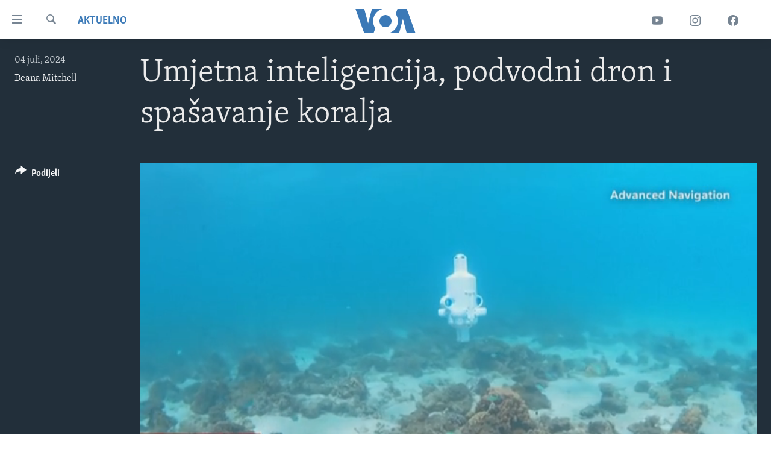

--- FILE ---
content_type: text/html; charset=utf-8
request_url: https://ba.voanews.com/a/umjetna-inteligencija-podvodni-dron-i-spasavanje-koralja/7684758.html
body_size: 13515
content:

<!DOCTYPE html>
<html lang="bs" dir="ltr" class="no-js">
<head>
<link href="/Content/responsive/VOA/bs-Latn-BA/VOA-bs-Latn-BA.css?&amp;av=0.0.0.0&amp;cb=306" rel="stylesheet"/>
<script src="https://tags.voanews.com/voa-pangea/prod/utag.sync.js"></script> <script type='text/javascript' src='https://www.youtube.com/iframe_api' async></script>
<script type="text/javascript">
//a general 'js' detection, must be on top level in <head>, due to CSS performance
document.documentElement.className = "js";
var cacheBuster = "306";
var appBaseUrl = "/";
var imgEnhancerBreakpoints = [0, 144, 256, 408, 650, 1023, 1597];
var isLoggingEnabled = false;
var isPreviewPage = false;
var isLivePreviewPage = false;
if (!isPreviewPage) {
window.RFE = window.RFE || {};
window.RFE.cacheEnabledByParam = window.location.href.indexOf('nocache=1') === -1;
const url = new URL(window.location.href);
const params = new URLSearchParams(url.search);
// Remove the 'nocache' parameter
params.delete('nocache');
// Update the URL without the 'nocache' parameter
url.search = params.toString();
window.history.replaceState(null, '', url.toString());
} else {
window.addEventListener('load', function() {
const links = window.document.links;
for (let i = 0; i < links.length; i++) {
links[i].href = '#';
links[i].target = '_self';
}
})
}
var pwaEnabled = false;
var swCacheDisabled;
</script>
<meta charset="utf-8" />
<title>Umjetna inteligencija, podvodni dron i spašavanje koralja</title>
<meta name="description" content="Podvodni dron koristi umjetnu inteligenciju kako bi pomogao u istraživanju Velikog koraljnog grebena dok se široko rasprostranjeno masovno izbjeljivanje koralja odvija širom najopsežnijeg ekosistema grebena na svijetu. Deana Mitchell ima našu priču u ovonedeljnoj epizodi LogOn." />
<meta name="keywords" content="Aktuelno, umjetna inteligencija, koralni grebeni, podvodni dron" />
<meta name="viewport" content="width=device-width, initial-scale=1.0" />
<meta http-equiv="X-UA-Compatible" content="IE=edge" />
<meta name="robots" content="max-image-preview:large"><meta property="fb:pages" content="185714551083" />
<meta name="msvalidate.01" content="3286EE554B6F672A6F2E608C02343C0E" /><meta name="yandex-verification" content="c377d4d0cb331c6a" />
<link href="https://ba.voanews.com/a/umjetna-inteligencija-podvodni-dron-i-spasavanje-koralja/7684758.html" rel="canonical" />
<meta name="apple-mobile-web-app-title" content="Glas Amerike" />
<meta name="apple-mobile-web-app-status-bar-style" content="black" />
<meta name="apple-itunes-app" content="app-id=632618796, app-argument=//7684758.ltr" />
<meta content="Umjetna inteligencija, podvodni dron i spašavanje koralja" property="og:title" />
<meta content="Podvodni dron koristi umjetnu inteligenciju kako bi pomogao u istraživanju Velikog koraljnog grebena dok se široko rasprostranjeno masovno izbjeljivanje koralja odvija širom najopsežnijeg ekosistema grebena na svijetu. Deana Mitchell ima našu priču u ovonedeljnoj epizodi LogOn." property="og:description" />
<meta content="video.other" property="og:type" />
<meta content="https://ba.voanews.com/a/umjetna-inteligencija-podvodni-dron-i-spasavanje-koralja/7684758.html" property="og:url" />
<meta content="Glas Amerike" property="og:site_name" />
<meta content="https://www.facebook.com/studiowashington" property="article:publisher" />
<meta content="https://gdb.voanews.com/01000000-0aff-0242-2cf1-08dc9bea968c_tv_w1200_h630.jpg" property="og:image" />
<meta content="1200" property="og:image:width" />
<meta content="630" property="og:image:height" />
<meta content="175333259645247" property="fb:app_id" />
<meta content="Deana Mitchell" name="Author" />
<meta content="player" name="twitter:card" />
<meta content="@VOABosnian" name="twitter:site" />
<meta content="https://ba.voanews.com/embed/player/article/7684758.html" name="twitter:player" />
<meta content="435" name="twitter:player:width" />
<meta content="314" name="twitter:player:height" />
<meta content="https://voa-video-ns.akamaized.net/pangeavideo/2024/07/0/01/01000000-0aff-0242-2cf1-08dc9bea968c.mp4" name="twitter:player:stream" />
<meta content="video/mp4; codecs=&quot;h264&quot;" name="twitter:player:stream:content_type" />
<meta content="Umjetna inteligencija, podvodni dron i spašavanje koralja" name="twitter:title" />
<meta content="Podvodni dron koristi umjetnu inteligenciju kako bi pomogao u istraživanju Velikog koraljnog grebena dok se široko rasprostranjeno masovno izbjeljivanje koralja odvija širom najopsežnijeg ekosistema grebena na svijetu. Deana Mitchell ima našu priču u ovonedeljnoj epizodi LogOn." name="twitter:description" />
<link rel="amphtml" href="https://ba.voanews.com/amp/umjetna-inteligencija-podvodni-dron-i-spasavanje-koralja/7684758.html" />
<script type="application/ld+json">{"duration":"PT2M27S","uploadDate":"2024-07-04 05:55:31Z","embedUrl":"https://ba.voanews.com/embed/player/article/7684758.html","headline":"Umjetna inteligencija, podvodni dron i spašavanje koralja","inLanguage":"bs-Latn-BA","keywords":"Aktuelno, umjetna inteligencija, koralni grebeni, podvodni dron","author":{"@type":"Person","url":"https://ba.voanews.com/author/deana-mitchell/ggivy","description":"","image":{"@type":"ImageObject"},"name":"Deana Mitchell"},"datePublished":"2024-07-04 05:55:31Z","dateModified":"2024-07-04 05:55:31Z","publisher":{"logo":{"width":512,"height":220,"@type":"ImageObject","url":"https://ba.voanews.com/Content/responsive/VOA/bs-Latn-BA/img/logo.png"},"@type":"Organization","url":"https://ba.voanews.com","sameAs":["https://www.facebook.com/GlasAmerike","https://twitter.com/GlasAmerike","https://www.instagram.com/glasamerike/","https://www.youtube.com/c/GlasAmerike"],"name":"Glas Amerike | Bosna i Hercegovina","alternateName":""},"thumbnailUrl":"https://gdb.voanews.com/01000000-0aff-0242-2cf1-08dc9bea968c_tv_w1080_h608.jpg","@context":"https://schema.org","@type":"VideoObject","mainEntityOfPage":"https://ba.voanews.com/a/umjetna-inteligencija-podvodni-dron-i-spasavanje-koralja/7684758.html","url":"https://ba.voanews.com/a/umjetna-inteligencija-podvodni-dron-i-spasavanje-koralja/7684758.html","description":"Podvodni dron koristi umjetnu inteligenciju kako bi pomogao u istraživanju Velikog koraljnog grebena dok se široko rasprostranjeno masovno izbjeljivanje koralja odvija širom najopsežnijeg ekosistema grebena na svijetu. Deana Mitchell ima našu priču u ovonedeljnoj epizodi LogOn.","image":{"width":1080,"height":608,"@type":"ImageObject","url":"https://gdb.voanews.com/01000000-0aff-0242-2cf1-08dc9bea968c_tv_w1080_h608.jpg"},"name":"Umjetna inteligencija, podvodni dron i spašavanje koralja"}</script>
<script src="/Scripts/responsive/infographics.b?v=dVbZ-Cza7s4UoO3BqYSZdbxQZVF4BOLP5EfYDs4kqEo1&amp;av=0.0.0.0&amp;cb=306"></script>
<script src="/Scripts/responsive/loader.b?v=Q26XNwrL6vJYKjqFQRDnx01Lk2pi1mRsuLEaVKMsvpA1&amp;av=0.0.0.0&amp;cb=306"></script>
<link rel="icon" type="image/svg+xml" href="/Content/responsive/VOA/img/webApp/favicon.svg" />
<link rel="alternate icon" href="/Content/responsive/VOA/img/webApp/favicon.ico" />
<link rel="apple-touch-icon" sizes="152x152" href="/Content/responsive/VOA/img/webApp/ico-152x152.png" />
<link rel="apple-touch-icon" sizes="144x144" href="/Content/responsive/VOA/img/webApp/ico-144x144.png" />
<link rel="apple-touch-icon" sizes="114x114" href="/Content/responsive/VOA/img/webApp/ico-114x114.png" />
<link rel="apple-touch-icon" sizes="72x72" href="/Content/responsive/VOA/img/webApp/ico-72x72.png" />
<link rel="apple-touch-icon-precomposed" href="/Content/responsive/VOA/img/webApp/ico-57x57.png" />
<link rel="icon" sizes="192x192" href="/Content/responsive/VOA/img/webApp/ico-192x192.png" />
<link rel="icon" sizes="128x128" href="/Content/responsive/VOA/img/webApp/ico-128x128.png" />
<meta name="msapplication-TileColor" content="#ffffff" />
<meta name="msapplication-TileImage" content="/Content/responsive/VOA/img/webApp/ico-144x144.png" />
<link rel="alternate" type="application/rss+xml" title="VOA - Top Stories [RSS]" href="/api/" />
<link rel="sitemap" type="application/rss+xml" href="/sitemap.xml" />
</head>
<body class=" nav-no-loaded cc_theme pg-media js-category-to-nav pg-video nojs-images ">
<script type="text/javascript" >
var analyticsData = {url:"https://ba.voanews.com/a/umjetna-inteligencija-podvodni-dron-i-spasavanje-koralja/7684758.html",property_id:"454",article_uid:"7684758",page_title:"Umjetna inteligencija, podvodni dron i spašavanje koralja",page_type:"video",content_type:"video",subcontent_type:"video",last_modified:"2024-07-04 05:55:31Z",pub_datetime:"2024-07-04 05:55:31Z",pub_year:"2024",pub_month:"07",pub_day:"04",pub_hour:"05",pub_weekday:"Thursday",section:"aktuelno",english_section:"aktuelno",byline:"Deana Mitchell",categories:"aktuelno",tags:"umjetna inteligencija;koralni grebeni;podvodni dron",domain:"ba.voanews.com",language:"Bosnian",language_service:"VOA Bosnian",platform:"web",copied:"no",copied_article:"",copied_title:"",runs_js:"Yes",cms_release:"8.44.0.0.306",enviro_type:"prod",slug:"umjetna-inteligencija-podvodni-dron-i-spasavanje-koralja",entity:"VOA",short_language_service:"BOS",platform_short:"W",page_name:"Umjetna inteligencija, podvodni dron i spašavanje koralja"};
</script>
<noscript><iframe src="https://www.googletagmanager.com/ns.html?id=GTM-N8MP7P" height="0" width="0" style="display:none;visibility:hidden"></iframe></noscript><script type="text/javascript" data-cookiecategory="analytics">
var gtmEventObject = Object.assign({}, analyticsData, {event: 'page_meta_ready'});window.dataLayer = window.dataLayer || [];window.dataLayer.push(gtmEventObject);
if (top.location === self.location) { //if not inside of an IFrame
var renderGtm = "true";
if (renderGtm === "true") {
(function(w,d,s,l,i){w[l]=w[l]||[];w[l].push({'gtm.start':new Date().getTime(),event:'gtm.js'});var f=d.getElementsByTagName(s)[0],j=d.createElement(s),dl=l!='dataLayer'?'&l='+l:'';j.async=true;j.src='//www.googletagmanager.com/gtm.js?id='+i+dl;f.parentNode.insertBefore(j,f);})(window,document,'script','dataLayer','GTM-N8MP7P');
}
}
</script>
<!--Analytics tag js version start-->
<script type="text/javascript" data-cookiecategory="analytics">
var utag_data = Object.assign({}, analyticsData, {});
if(typeof(TealiumTagFrom)==='function' && typeof(TealiumTagSearchKeyword)==='function') {
var utag_from=TealiumTagFrom();var utag_searchKeyword=TealiumTagSearchKeyword();
if(utag_searchKeyword!=null && utag_searchKeyword!=='' && utag_data["search_keyword"]==null) utag_data["search_keyword"]=utag_searchKeyword;if(utag_from!=null && utag_from!=='') utag_data["from"]=TealiumTagFrom();}
if(window.top!== window.self&&utag_data.page_type==="snippet"){utag_data.page_type = 'iframe';}
try{if(window.top!==window.self&&window.self.location.hostname===window.top.location.hostname){utag_data.platform = 'self-embed';utag_data.platform_short = 'se';}}catch(e){if(window.top!==window.self&&window.self.location.search.includes("platformType=self-embed")){utag_data.platform = 'cross-promo';utag_data.platform_short = 'cp';}}
(function(a,b,c,d){ a="https://tags.voanews.com/voa-pangea/prod/utag.js"; b=document;c="script";d=b.createElement(c);d.src=a;d.type="text/java"+c;d.async=true; a=b.getElementsByTagName(c)[0];a.parentNode.insertBefore(d,a); })();
</script>
<!--Analytics tag js version end-->
<!-- Analytics tag management NoScript -->
<noscript>
<img style="position: absolute; border: none;" src="https://ssc.voanews.com/b/ss/bbgprod,bbgentityvoa/1/G.4--NS/1616815473?pageName=voa%3abos%3aw%3avideo%3aumjetna%20inteligencija%2c%20podvodni%20dron%20i%20spa%c5%a1avanje%20koralja&amp;c6=umjetna%20inteligencija%2c%20podvodni%20dron%20i%20spa%c5%a1avanje%20koralja&amp;v36=8.44.0.0.306&amp;v6=D=c6&amp;g=https%3a%2f%2fba.voanews.com%2fa%2fumjetna-inteligencija-podvodni-dron-i-spasavanje-koralja%2f7684758.html&amp;c1=D=g&amp;v1=D=g&amp;events=event1&amp;c16=voa%20bosnian&amp;v16=D=c16&amp;c5=aktuelno&amp;v5=D=c5&amp;ch=aktuelno&amp;c15=bosnian&amp;v15=D=c15&amp;c4=video&amp;v4=D=c4&amp;c14=7684758&amp;v14=D=c14&amp;v20=no&amp;c17=web&amp;v17=D=c17&amp;mcorgid=518abc7455e462b97f000101%40adobeorg&amp;server=ba.voanews.com&amp;pageType=D=c4&amp;ns=bbg&amp;v29=D=server&amp;v25=voa&amp;v30=454&amp;v105=D=User-Agent " alt="analytics" width="1" height="1" /></noscript>
<!-- End of Analytics tag management NoScript -->
<!--*** Accessibility links - For ScreenReaders only ***-->
<section>
<div class="sr-only">
<h2>Linkovi</h2>
<ul>
<li><a href="#content" data-disable-smooth-scroll="1">Pređi na glavni sadržaj</a></li>
<li><a href="#navigation" data-disable-smooth-scroll="1">Pređi na glavnu navigaciju</a></li>
<li><a href="#txtHeaderSearch" data-disable-smooth-scroll="1">Idi na pretragu</a></li>
</ul>
</div>
</section>
<div dir="ltr">
<div id="page">
<aside>
<div class="ctc-message pos-fix">
<div class="ctc-message__inner">Link has been copied to clipboard</div>
</div>
</aside>
<div class="hdr-20 hdr-20--big">
<div class="hdr-20__inner">
<div class="hdr-20__max pos-rel">
<div class="hdr-20__side hdr-20__side--primary d-flex">
<label data-for="main-menu-ctrl" data-switcher-trigger="true" data-switch-target="main-menu-ctrl" class="burger hdr-trigger pos-rel trans-trigger" data-trans-evt="click" data-trans-id="menu">
<span class="ico ico-close hdr-trigger__ico hdr-trigger__ico--close burger__ico burger__ico--close"></span>
<span class="ico ico-menu hdr-trigger__ico hdr-trigger__ico--open burger__ico burger__ico--open"></span>
</label>
<div class="menu-pnl pos-fix trans-target" data-switch-target="main-menu-ctrl" data-trans-id="menu">
<div class="menu-pnl__inner">
<nav class="main-nav menu-pnl__item menu-pnl__item--first">
<ul class="main-nav__list accordeon" data-analytics-tales="false" data-promo-name="link" data-location-name="nav,secnav">
<li class="main-nav__item">
<a class="main-nav__item-name main-nav__item-name--link" href="/z/1974" title="TV program" data-item-name="programs-studio-washington" >TV program</a>
</li>
<li class="main-nav__item">
<a class="main-nav__item-name main-nav__item-name--link" href="/z/1975" title="Video" data-item-name="video" >Video</a>
</li>
<li class="main-nav__item">
<a class="main-nav__item-name main-nav__item-name--link" href="/z/3517" title="Fotografije dana" data-item-name="photos-of-the-day" >Fotografije dana</a>
</li>
<li class="main-nav__item accordeon__item" data-switch-target="menu-item-921">
<label class="main-nav__item-name main-nav__item-name--label accordeon__control-label" data-switcher-trigger="true" data-for="menu-item-921">
Vijesti
<span class="ico ico-chevron-down main-nav__chev"></span>
</label>
<div class="main-nav__sub-list">
<a class="main-nav__item-name main-nav__item-name--link main-nav__item-name--sub" href="/p/6707.html" title="Sjedinjene Američke Države" data-item-name="usa-uniform" >Sjedinjene Američke Države</a>
<a class="main-nav__item-name main-nav__item-name--link main-nav__item-name--sub" href="/p/6705.html" title="Bosna i Hercegovina" data-item-name="bosnia-uniform" >Bosna i Hercegovina</a>
<a class="main-nav__item-name main-nav__item-name--link main-nav__item-name--sub" href="/p/6659.html" title="Svijet" data-item-name="world" >Svijet</a>
</div>
</li>
<li class="main-nav__item">
<a class="main-nav__item-name main-nav__item-name--link" href="https://ba.voanews.com/p/6943.html" title="Nauka i tehnologija" >Nauka i tehnologija</a>
</li>
<li class="main-nav__item">
<a class="main-nav__item-name main-nav__item-name--link" href="/p/7642.html" title="Specijalni projekti" data-item-name="special-projects" >Specijalni projekti</a>
</li>
<li class="main-nav__item">
<a class="main-nav__item-name main-nav__item-name--link" href="/p/6663.html" title="KORUPCIJA" data-item-name="criminal-and-corruption" >KORUPCIJA</a>
</li>
<li class="main-nav__item">
<a class="main-nav__item-name main-nav__item-name--link" href="/p/7163.html" title="Sloboda medija" data-item-name="press-freedom" >Sloboda medija</a>
</li>
<li class="main-nav__item">
<a class="main-nav__item-name main-nav__item-name--link" href="/p/8101.html" title="Ženska strana" data-item-name="women-page" >Ženska strana</a>
</li>
<li class="main-nav__item">
<a class="main-nav__item-name main-nav__item-name--link" href="/p/7153.html" title="Izbjeglička strana" data-item-name="refuge-crisis" >Izbjeglička strana</a>
</li>
<li class="main-nav__item">
<a class="main-nav__item-name main-nav__item-name--link" href="https://ba.voanews.com/p/6668.html" title="Magazin" >Magazin</a>
</li>
<li class="main-nav__item">
<a class="main-nav__item-name main-nav__item-name--link" href="https://www.insidevoa.com/" title="O Glasu Amerike" target="_blank" rel="noopener">O Glasu Amerike</a>
</li>
</ul>
</nav>
<div class="menu-pnl__item">
<a href="https://learningenglish.voanews.com/" class="menu-pnl__item-link" alt="Learning English">Learning English</a>
</div>
<div class="menu-pnl__item menu-pnl__item--social">
<h5 class="menu-pnl__sub-head">Pratite nas</h5>
<a href="https://www.facebook.com/GlasAmerike" title="Facebook" data-analytics-text="follow_on_facebook" class="btn btn--rounded btn--social-inverted menu-pnl__btn js-social-btn btn-facebook" target="_blank" rel="noopener">
<span class="ico ico-facebook-alt ico--rounded"></span>
</a>
<a href="https://twitter.com/GlasAmerike" title="Twitter" data-analytics-text="follow_on_twitter" class="btn btn--rounded btn--social-inverted menu-pnl__btn js-social-btn btn-twitter" target="_blank" rel="noopener">
<span class="ico ico-twitter ico--rounded"></span>
</a>
<a href="https://www.youtube.com/c/GlasAmerike" title="YouTube" data-analytics-text="follow_on_youtube" class="btn btn--rounded btn--social-inverted menu-pnl__btn js-social-btn btn-youtube" target="_blank" rel="noopener">
<span class="ico ico-youtube ico--rounded"></span>
</a>
<a href="https://www.instagram.com/glasamerike/" title="Instagram" data-analytics-text="follow_on_instagram" class="btn btn--rounded btn--social-inverted menu-pnl__btn js-social-btn btn-instagram" target="_blank" rel="noopener">
<span class="ico ico-instagram ico--rounded"></span>
</a>
</div>
<div class="menu-pnl__item">
<a href="/navigation/allsites" class="menu-pnl__item-link">
<span class="ico ico-languages "></span>
Jezici
</a>
</div>
</div>
</div>
<label data-for="top-search-ctrl" data-switcher-trigger="true" data-switch-target="top-search-ctrl" class="top-srch-trigger hdr-trigger">
<span class="ico ico-close hdr-trigger__ico hdr-trigger__ico--close top-srch-trigger__ico top-srch-trigger__ico--close"></span>
<span class="ico ico-search hdr-trigger__ico hdr-trigger__ico--open top-srch-trigger__ico top-srch-trigger__ico--open"></span>
</label>
<div class="srch-top srch-top--in-header" data-switch-target="top-search-ctrl">
<div class="container">
<form action="/s" class="srch-top__form srch-top__form--in-header" id="form-topSearchHeader" method="get" role="search"><label for="txtHeaderSearch" class="sr-only">Pretraživač</label>
<input type="text" id="txtHeaderSearch" name="k" placeholder="Pretraga..." accesskey="s" value="" class="srch-top__input analyticstag-event" onkeydown="if (event.keyCode === 13) { FireAnalyticsTagEventOnSearch('search', $dom.get('#txtHeaderSearch')[0].value) }" />
<button title="Pretraživač" type="submit" class="btn btn--top-srch analyticstag-event" onclick="FireAnalyticsTagEventOnSearch('search', $dom.get('#txtHeaderSearch')[0].value) ">
<span class="ico ico-search"></span>
</button></form>
</div>
</div>
<a href="/" class="main-logo-link">
<img src="/Content/responsive/VOA/bs-Latn-BA/img/logo-compact.svg" class="main-logo main-logo--comp" alt="site logo">
<img src="/Content/responsive/VOA/bs-Latn-BA/img/logo.svg" class="main-logo main-logo--big" alt="site logo">
</a>
</div>
<div class="hdr-20__side hdr-20__side--secondary d-flex">
<a href="https://www.facebook.com/GlasAmerike" title="Facebook" class="hdr-20__secondary-item" data-item-name="custom1">
<span class="ico-custom ico-custom--1 hdr-20__secondary-icon"></span>
</a>
<a href="https://www.instagram.com/glasamerike" title="Instagram" class="hdr-20__secondary-item" data-item-name="custom3">
<span class="ico-custom ico-custom--3 hdr-20__secondary-icon"></span>
</a>
<a href="https://www.youtube.com/c/GlasAmerike" title="YouTube" class="hdr-20__secondary-item" data-item-name="custom2">
<span class="ico-custom ico-custom--2 hdr-20__secondary-icon"></span>
</a>
<a href="/s" title="Pretraživač" class="hdr-20__secondary-item hdr-20__secondary-item--search" data-item-name="search">
<span class="ico ico-search hdr-20__secondary-icon hdr-20__secondary-icon--search"></span>
</a>
<div class="srch-bottom">
<form action="/s" class="srch-bottom__form d-flex" id="form-bottomSearch" method="get" role="search"><label for="txtSearch" class="sr-only">Pretraživač</label>
<input type="search" id="txtSearch" name="k" placeholder="Pretraga..." accesskey="s" value="" class="srch-bottom__input analyticstag-event" onkeydown="if (event.keyCode === 13) { FireAnalyticsTagEventOnSearch('search', $dom.get('#txtSearch')[0].value) }" />
<button title="Pretraživač" type="submit" class="btn btn--bottom-srch analyticstag-event" onclick="FireAnalyticsTagEventOnSearch('search', $dom.get('#txtSearch')[0].value) ">
<span class="ico ico-search"></span>
</button></form>
</div>
</div>
<img src="/Content/responsive/VOA/bs-Latn-BA/img/logo-print.gif" class="logo-print" alt="site logo">
<img src="/Content/responsive/VOA/bs-Latn-BA/img/logo-print_color.png" class="logo-print logo-print--color" alt="site logo">
</div>
</div>
</div>
<script>
if (document.body.className.indexOf('pg-home') > -1) {
var nav2In = document.querySelector('.hdr-20__inner');
var nav2Sec = document.querySelector('.hdr-20__side--secondary');
var secStyle = window.getComputedStyle(nav2Sec);
if (nav2In && window.pageYOffset < 150 && secStyle['position'] !== 'fixed') {
nav2In.classList.add('hdr-20__inner--big')
}
}
</script>
<div class="c-hlights c-hlights--breaking c-hlights--no-item" data-hlight-display="mobile,desktop">
<div class="c-hlights__wrap container p-0">
<div class="c-hlights__nav">
<a role="button" href="#" title="Prethodni">
<span class="ico ico-chevron-backward m-0"></span>
<span class="sr-only">Prethodni</span>
</a>
<a role="button" href="#" title="Naredni">
<span class="ico ico-chevron-forward m-0"></span>
<span class="sr-only">Naredni</span>
</a>
</div>
<span class="c-hlights__label">
<span class="">Breaking News</span>
<span class="switcher-trigger">
<label data-for="more-less-1" data-switcher-trigger="true" class="switcher-trigger__label switcher-trigger__label--more p-b-0" title="Više...">
<span class="ico ico-chevron-down"></span>
</label>
<label data-for="more-less-1" data-switcher-trigger="true" class="switcher-trigger__label switcher-trigger__label--less p-b-0" title="Show less">
<span class="ico ico-chevron-up"></span>
</label>
</span>
</span>
<ul class="c-hlights__items switcher-target" data-switch-target="more-less-1">
</ul>
</div>
</div> <div id="content">
<div class="media-container">
<div class="container">
<div class="hdr-container">
<div class="row">
<div class="col-category col-xs-12 col-md-2 pull-left"> <div class="category js-category">
<a class="" href="/z/1961">Aktuelno</a> </div>
</div><div class="col-title col-xs-12 col-lg-10 pull-right"> <h1 class="">
Umjetna inteligencija, podvodni dron i spašavanje koralja
</h1>
</div><div class="col-publishing-details col-xs-12 col-md-2 pull-left"> <div class="publishing-details ">
<div class="published">
<span class="date" >
<time pubdate="pubdate" datetime="2024-07-04T07:55:31+01:00">
04 juli, 2024
</time>
</span>
</div>
<div class="links">
<ul class="links__list links__list--column">
<li class="links__item">
<a class="links__item-link" href="/author/deana-mitchell/ggivy" title="Deana Mitchell">Deana Mitchell</a>
</li>
</ul>
</div>
</div>
</div><div class="col-lg-12 separator"> <div class="separator">
<hr class="title-line" />
</div>
</div><div class="col-multimedia col-xs-12 col-md-10 pull-right"> <div class="media-pholder media-pholder--video ">
<div class="c-sticky-container" data-poster="https://gdb.voanews.com/01000000-0aff-0242-2cf1-08dc9bea968c_tv_w250_r1.jpg">
<div class="c-sticky-element" data-sp_api="pangea-video" data-persistent data-persistent-browse-out >
<div class="c-mmp c-mmp--enabled c-mmp--loading c-mmp--video c-mmp--detail c-mmp--has-poster c-sticky-element__swipe-el"
data-player_id="" data-title="Umjetna inteligencija, podvodni dron i spašavanje koralja" data-hide-title="False"
data-breakpoint_s="320" data-breakpoint_m="640" data-breakpoint_l="992"
data-hlsjs-src="/Scripts/responsive/hls.b"
data-bypass-dash-for-vod="true"
data-bypass-dash-for-live-video="true"
data-bypass-dash-for-live-audio="true"
id="player7684758">
<div class="c-mmp__poster js-poster c-mmp__poster--video">
<img src="https://gdb.voanews.com/01000000-0aff-0242-2cf1-08dc9bea968c_tv_w250_r1.jpg" alt="Umjetna inteligencija, podvodni dron i spašavanje koralja" title="Umjetna inteligencija, podvodni dron i spašavanje koralja" class="c-mmp__poster-image-h" />
</div>
<a class="c-mmp__fallback-link" href="https://voa-video-ns.akamaized.net/pangeavideo/2024/07/0/01/01000000-0aff-0242-2cf1-08dc9bea968c_240p.mp4">
<span class="c-mmp__fallback-link-icon">
<span class="ico ico-play"></span>
</span>
</a>
<div class="c-spinner">
<img src="/Content/responsive/img/player-spinner.png" alt="please wait" title="please wait" />
</div>
<span class="c-mmp__big_play_btn js-btn-play-big">
<span class="ico ico-play"></span>
</span>
<div class="c-mmp__player">
<video src="https://voa-video-hls-ns.akamaized.net/pangeavideo/2024/07/0/01/01000000-0aff-0242-2cf1-08dc9bea968c_master.m3u8" data-fallbacksrc="https://voa-video-ns.akamaized.net/pangeavideo/2024/07/0/01/01000000-0aff-0242-2cf1-08dc9bea968c.mp4" data-fallbacktype="video/mp4" data-type="application/x-mpegURL" data-info="Auto" data-sources="[{&quot;AmpSrc&quot;:&quot;https://voa-video-ns.akamaized.net/pangeavideo/2024/07/0/01/01000000-0aff-0242-2cf1-08dc9bea968c_240p.mp4&quot;,&quot;Src&quot;:&quot;https://voa-video-ns.akamaized.net/pangeavideo/2024/07/0/01/01000000-0aff-0242-2cf1-08dc9bea968c_240p.mp4&quot;,&quot;Type&quot;:&quot;video/mp4&quot;,&quot;DataInfo&quot;:&quot;240p&quot;,&quot;Url&quot;:null,&quot;BlockAutoTo&quot;:null,&quot;BlockAutoFrom&quot;:null},{&quot;AmpSrc&quot;:&quot;https://voa-video-ns.akamaized.net/pangeavideo/2024/07/0/01/01000000-0aff-0242-2cf1-08dc9bea968c.mp4&quot;,&quot;Src&quot;:&quot;https://voa-video-ns.akamaized.net/pangeavideo/2024/07/0/01/01000000-0aff-0242-2cf1-08dc9bea968c.mp4&quot;,&quot;Type&quot;:&quot;video/mp4&quot;,&quot;DataInfo&quot;:&quot;360p&quot;,&quot;Url&quot;:null,&quot;BlockAutoTo&quot;:null,&quot;BlockAutoFrom&quot;:null},{&quot;AmpSrc&quot;:&quot;https://voa-video-ns.akamaized.net/pangeavideo/2024/07/0/01/01000000-0aff-0242-2cf1-08dc9bea968c_480p.mp4&quot;,&quot;Src&quot;:&quot;https://voa-video-ns.akamaized.net/pangeavideo/2024/07/0/01/01000000-0aff-0242-2cf1-08dc9bea968c_480p.mp4&quot;,&quot;Type&quot;:&quot;video/mp4&quot;,&quot;DataInfo&quot;:&quot;480p&quot;,&quot;Url&quot;:null,&quot;BlockAutoTo&quot;:null,&quot;BlockAutoFrom&quot;:null},{&quot;AmpSrc&quot;:&quot;https://voa-video-ns.akamaized.net/pangeavideo/2024/07/0/01/01000000-0aff-0242-2cf1-08dc9bea968c_720p.mp4&quot;,&quot;Src&quot;:&quot;https://voa-video-ns.akamaized.net/pangeavideo/2024/07/0/01/01000000-0aff-0242-2cf1-08dc9bea968c_720p.mp4&quot;,&quot;Type&quot;:&quot;video/mp4&quot;,&quot;DataInfo&quot;:&quot;720p&quot;,&quot;Url&quot;:null,&quot;BlockAutoTo&quot;:null,&quot;BlockAutoFrom&quot;:null},{&quot;AmpSrc&quot;:&quot;https://voa-video-ns.akamaized.net/pangeavideo/2024/07/0/01/01000000-0aff-0242-2cf1-08dc9bea968c_1080p.mp4&quot;,&quot;Src&quot;:&quot;https://voa-video-ns.akamaized.net/pangeavideo/2024/07/0/01/01000000-0aff-0242-2cf1-08dc9bea968c_1080p.mp4&quot;,&quot;Type&quot;:&quot;video/mp4&quot;,&quot;DataInfo&quot;:&quot;810p&quot;,&quot;Url&quot;:null,&quot;BlockAutoTo&quot;:null,&quot;BlockAutoFrom&quot;:null}]" data-pub_datetime="2024-07-04 05:55:31Z" data-lt-on-play="0" data-lt-url="" data-autoplay data-preload webkit-playsinline="webkit-playsinline" playsinline="playsinline" style="width:100%; height:100%" title="Umjetna inteligencija, podvodni dron i spašavanje koralja" data-aspect-ratio="640/360" data-sdkadaptive="true" data-sdkamp="false" data-sdktitle="Umjetna inteligencija, podvodni dron i spašavanje koralja" data-sdkvideo="html5" data-sdkid="7684758" data-sdktype="Video ondemand">
</video>
</div>
<div class="c-mmp__overlay c-mmp__overlay--title c-mmp__overlay--partial c-mmp__overlay--disabled c-mmp__overlay--slide-from-top js-c-mmp__title-overlay">
<span class="c-mmp__overlay-actions c-mmp__overlay-actions-top js-overlay-actions">
<span class="c-mmp__overlay-actions-link c-mmp__overlay-actions-link--embed js-btn-embed-overlay" title="Embed">
<span class="c-mmp__overlay-actions-link-ico ico ico-embed-code"></span>
<span class="c-mmp__overlay-actions-link-text">Embed</span>
</span>
<span class="c-mmp__overlay-actions-link c-mmp__overlay-actions-link--close-sticky c-sticky-element__close-el" title="close">
<span class="c-mmp__overlay-actions-link-ico ico ico-close"></span>
</span>
</span>
<div class="c-mmp__overlay-title js-overlay-title">
<h5 class="c-mmp__overlay-media-title">
<a class="js-media-title-link" href="/a/7684758.html" target="_blank" rel="noopener" title="Umjetna inteligencija, podvodni dron i spašavanje koralja">Umjetna inteligencija, podvodni dron i spašavanje koralja</a>
</h5>
</div>
</div>
<div class="c-mmp__overlay c-mmp__overlay--sharing c-mmp__overlay--disabled c-mmp__overlay--slide-from-bottom js-c-mmp__sharing-overlay">
<span class="c-mmp__overlay-actions">
<span class="c-mmp__overlay-actions-link c-mmp__overlay-actions-link--embed js-btn-embed-overlay" title="Embed">
<span class="c-mmp__overlay-actions-link-ico ico ico-embed-code"></span>
<span class="c-mmp__overlay-actions-link-text">Embed</span>
</span>
<span class="c-mmp__overlay-actions-link c-mmp__overlay-actions-link--close js-btn-close-overlay" title="close">
<span class="c-mmp__overlay-actions-link-ico ico ico-close"></span>
</span>
</span>
<div class="c-mmp__overlay-tabs">
<div class="c-mmp__overlay-tab c-mmp__overlay-tab--disabled c-mmp__overlay-tab--slide-backward js-tab-embed-overlay" data-trigger="js-btn-embed-overlay" data-embed-source="//ba.voanews.com/embed/player/0/7684758.html?type=video" role="form">
<div class="c-mmp__overlay-body c-mmp__overlay-body--centered-vertical">
<div class="column">
<div class="c-mmp__status-msg ta-c js-message-embed-code-copied" role="tooltip">
The code has been copied to your clipboard.
</div>
<div class="c-mmp__form-group ta-c">
<input type="text" name="embed_code" class="c-mmp__input-text js-embed-code" dir="ltr" value="" readonly />
<span class="c-mmp__input-btn js-btn-copy-embed-code" title="Copy to clipboard"><span class="ico ico-content-copy"></span></span>
</div>
<hr class="c-mmp__separator-line" />
<div class="c-mmp__form-group ta-c">
<label class="c-mmp__form-inline-element">
<span class="c-mmp__form-inline-element-text" title="width">width</span>
<input type="text" title="width" value="640" data-default="640" dir="ltr" name="embed_width" class="ta-c c-mmp__input-text c-mmp__input-text--xs js-video-embed-width" aria-live="assertive" />
<span class="c-mmp__input-suffix">px</span>
</label>
<label class="c-mmp__form-inline-element">
<span class="c-mmp__form-inline-element-text" title="height">height</span>
<input type="text" title="height" value="360" data-default="360" dir="ltr" name="embed_height" class="ta-c c-mmp__input-text c-mmp__input-text--xs js-video-embed-height" aria-live="assertive" />
<span class="c-mmp__input-suffix">px</span>
</label>
</div>
</div>
</div>
</div>
<div class="c-mmp__overlay-tab c-mmp__overlay-tab--disabled c-mmp__overlay-tab--slide-forward js-tab-sharing-overlay" data-trigger="js-btn-sharing-overlay" role="form">
<div class="c-mmp__overlay-body c-mmp__overlay-body--centered-vertical">
<div class="column">
<div class="not-apply-to-sticky audio-fl-bwd">
<aside class="player-content-share share share--mmp" role="complementary"
data-share-url="https://ba.voanews.com/a/7684758.html" data-share-title="Umjetna inteligencija, podvodni dron i spašavanje koralja" data-share-text="">
<ul class="share__list">
<li class="share__item">
<a href="https://facebook.com/sharer.php?u=https%3a%2f%2fba.voanews.com%2fa%2f7684758.html"
data-analytics-text="share_on_facebook"
title="Facebook" target="_blank"
class="btn bg-transparent js-social-btn">
<span class="ico ico-facebook fs_xl "></span>
</a>
</li>
<li class="share__item">
<a href="https://twitter.com/share?url=https%3a%2f%2fba.voanews.com%2fa%2f7684758.html&amp;text=Umjetna+inteligencija%2c+podvodni+dron+i+spa%c5%a1avanje+koralja"
data-analytics-text="share_on_twitter"
title="Twitter" target="_blank"
class="btn bg-transparent js-social-btn">
<span class="ico ico-twitter fs_xl "></span>
</a>
</li>
<li class="share__item">
<a href="/a/7684758.html" title="Share this media" class="btn bg-transparent" target="_blank" rel="noopener">
<span class="ico ico-ellipsis fs_xl "></span>
</a>
</li>
</ul>
</aside>
</div>
<hr class="c-mmp__separator-line audio-fl-bwd xs-hidden s-hidden" />
<div class="c-mmp__status-msg ta-c js-message-share-url-copied" role="tooltip">
The URL has been copied to your clipboard
</div>
<div class="c-mmp__form-group ta-c audio-fl-bwd xs-hidden s-hidden">
<input type="text" name="share_url" class="c-mmp__input-text js-share-url" value="https://ba.voanews.com/a/7684758.html" dir="ltr" readonly />
<span class="c-mmp__input-btn js-btn-copy-share-url" title="Copy to clipboard"><span class="ico ico-content-copy"></span></span>
</div>
</div>
</div>
</div>
</div>
</div>
<div class="c-mmp__overlay c-mmp__overlay--settings c-mmp__overlay--disabled c-mmp__overlay--slide-from-bottom js-c-mmp__settings-overlay">
<span class="c-mmp__overlay-actions">
<span class="c-mmp__overlay-actions-link c-mmp__overlay-actions-link--close js-btn-close-overlay" title="close">
<span class="c-mmp__overlay-actions-link-ico ico ico-close"></span>
</span>
</span>
<div class="c-mmp__overlay-body c-mmp__overlay-body--centered-vertical">
<div class="column column--scrolling js-sources"></div>
</div>
</div>
<div class="c-mmp__overlay c-mmp__overlay--disabled js-c-mmp__disabled-overlay">
<div class="c-mmp__overlay-body c-mmp__overlay-body--centered-vertical">
<div class="column">
<p class="ta-c"><span class="ico ico-clock"></span>No media source currently available</p>
</div>
</div>
</div>
<div class="c-mmp__cpanel-container js-cpanel-container">
<div class="c-mmp__cpanel c-mmp__cpanel--hidden">
<div class="c-mmp__cpanel-playback-controls">
<span class="c-mmp__cpanel-btn c-mmp__cpanel-btn--play js-btn-play" title="play">
<span class="ico ico-play m-0"></span>
</span>
<span class="c-mmp__cpanel-btn c-mmp__cpanel-btn--pause js-btn-pause" title="pause">
<span class="ico ico-pause m-0"></span>
</span>
</div>
<div class="c-mmp__cpanel-progress-controls">
<span class="c-mmp__cpanel-progress-controls-current-time js-current-time" dir="ltr">0:00</span>
<span class="c-mmp__cpanel-progress-controls-duration js-duration" dir="ltr">
0:02:27
</span>
<span class="c-mmp__indicator c-mmp__indicator--horizontal" dir="ltr">
<span class="c-mmp__indicator-lines js-progressbar">
<span class="c-mmp__indicator-line c-mmp__indicator-line--range js-playback-range" style="width:100%"></span>
<span class="c-mmp__indicator-line c-mmp__indicator-line--buffered js-playback-buffered" style="width:0%"></span>
<span class="c-mmp__indicator-line c-mmp__indicator-line--tracked js-playback-tracked" style="width:0%"></span>
<span class="c-mmp__indicator-line c-mmp__indicator-line--played js-playback-played" style="width:0%"></span>
<span class="c-mmp__indicator-line c-mmp__indicator-line--live js-playback-live"><span class="strip"></span></span>
<span class="c-mmp__indicator-btn ta-c js-progressbar-btn">
<button class="c-mmp__indicator-btn-pointer" type="button"></button>
</span>
<span class="c-mmp__badge c-mmp__badge--tracked-time c-mmp__badge--hidden js-progressbar-indicator-badge" dir="ltr" style="left:0%">
<span class="c-mmp__badge-text js-progressbar-indicator-badge-text">0:00</span>
</span>
</span>
</span>
</div>
<div class="c-mmp__cpanel-additional-controls">
<span class="c-mmp__cpanel-additional-controls-volume js-volume-controls">
<span class="c-mmp__cpanel-btn c-mmp__cpanel-btn--volume js-btn-volume" title="volume">
<span class="ico ico-volume-unmuted m-0"></span>
</span>
<span class="c-mmp__indicator c-mmp__indicator--vertical js-volume-panel" dir="ltr">
<span class="c-mmp__indicator-lines js-volumebar">
<span class="c-mmp__indicator-line c-mmp__indicator-line--range js-volume-range" style="height:100%"></span>
<span class="c-mmp__indicator-line c-mmp__indicator-line--volume js-volume-level" style="height:0%"></span>
<span class="c-mmp__indicator-slider">
<span class="c-mmp__indicator-btn ta-c c-mmp__indicator-btn--hidden js-volumebar-btn">
<button class="c-mmp__indicator-btn-pointer" type="button"></button>
</span>
</span>
</span>
</span>
</span>
<div class="c-mmp__cpanel-additional-controls-settings js-settings-controls">
<span class="c-mmp__cpanel-btn c-mmp__cpanel-btn--settings-overlay js-btn-settings-overlay" title="source switch">
<span class="ico ico-settings m-0"></span>
</span>
<span class="c-mmp__cpanel-btn c-mmp__cpanel-btn--settings-expand js-btn-settings-expand" title="source switch">
<span class="ico ico-settings m-0"></span>
</span>
<div class="c-mmp__expander c-mmp__expander--sources js-c-mmp__expander--sources">
<div class="c-mmp__expander-content js-sources"></div>
</div>
</div>
<a href="/embed/player/Article/7684758.html?type=video&amp;FullScreenMode=True" target="_blank" rel="noopener" class="c-mmp__cpanel-btn c-mmp__cpanel-btn--fullscreen js-btn-fullscreen" title="fullscreen">
<span class="ico ico-fullscreen m-0"></span>
</a>
</div>
</div>
</div>
</div>
</div>
</div>
<div class="intro m-t-md" >
<p >Podvodni dron koristi umjetnu inteligenciju kako bi pomogao u istraživanju Velikog koraljnog grebena dok se široko rasprostranjeno masovno izbjeljivanje koralja odvija širom najopsežnijeg ekosistema grebena na svijetu. Deana Mitchell ima našu priču u ovonedeljnoj epizodi LogOn.</p>
</div>
</div>
</div><div class="col-xs-12 col-md-2 pull-left article-share pos-rel"> <div class="share--box">
<div class="sticky-share-container" style="display:none">
<div class="container">
<a href="https://ba.voanews.com" id="logo-sticky-share">&nbsp;</a>
<div class="pg-title pg-title--sticky-share">
Umjetna inteligencija, podvodni dron i spašavanje koralja
</div>
<div class="sticked-nav-actions">
<!--This part is for sticky navigation display-->
<p class="buttons link-content-sharing p-0 ">
<button class="btn btn--link btn-content-sharing p-t-0 " id="btnContentSharing" value="text" role="Button" type="" title="Podijelite - još opcija">
<span class="ico ico-share ico--l"></span>
<span class="btn__text ">
Podijeli
</span>
</button>
</p>
<aside class="content-sharing js-content-sharing js-content-sharing--apply-sticky content-sharing--sticky"
role="complementary"
data-share-url="https://ba.voanews.com/a/umjetna-inteligencija-podvodni-dron-i-spasavanje-koralja/7684758.html" data-share-title="Umjetna inteligencija, podvodni dron i spašavanje koralja" data-share-text="Podvodni dron koristi umjetnu inteligenciju kako bi pomogao u istraživanju Velikog koraljnog grebena dok se široko rasprostranjeno masovno izbjeljivanje koralja odvija širom najopsežnijeg ekosistema grebena na svijetu. Deana Mitchell ima našu priču u ovonedeljnoj epizodi LogOn.">
<div class="content-sharing__popover">
<h6 class="content-sharing__title">Podijeli</h6>
<button href="#close" id="btnCloseSharing" class="btn btn--text-like content-sharing__close-btn">
<span class="ico ico-close ico--l"></span>
</button>
<ul class="content-sharing__list">
<li class="content-sharing__item">
<div class="ctc ">
<input type="text" class="ctc__input" readonly="readonly">
<a href="" js-href="https://ba.voanews.com/a/umjetna-inteligencija-podvodni-dron-i-spasavanje-koralja/7684758.html" class="content-sharing__link ctc__button">
<span class="ico ico-copy-link ico--rounded ico--s"></span>
<span class="content-sharing__link-text">Copy link</span>
</a>
</div>
</li>
<li class="content-sharing__item">
<a href="https://facebook.com/sharer.php?u=https%3a%2f%2fba.voanews.com%2fa%2fumjetna-inteligencija-podvodni-dron-i-spasavanje-koralja%2f7684758.html"
data-analytics-text="share_on_facebook"
title="Facebook" target="_blank"
class="content-sharing__link js-social-btn">
<span class="ico ico-facebook ico--rounded ico--s"></span>
<span class="content-sharing__link-text">Facebook</span>
</a>
</li>
<li class="content-sharing__item">
<a href="https://twitter.com/share?url=https%3a%2f%2fba.voanews.com%2fa%2fumjetna-inteligencija-podvodni-dron-i-spasavanje-koralja%2f7684758.html&amp;text=Umjetna+inteligencija%2c+podvodni+dron+i+spa%c5%a1avanje+koralja"
data-analytics-text="share_on_twitter"
title="Twitter" target="_blank"
class="content-sharing__link js-social-btn">
<span class="ico ico-twitter ico--rounded ico--s"></span>
<span class="content-sharing__link-text">Twitter</span>
</a>
</li>
<li class="content-sharing__item">
<a href="https://www.linkedin.com/shareArticle?mini=true&amp;url=https%3a%2f%2fba.voanews.com%2fa%2fumjetna-inteligencija-podvodni-dron-i-spasavanje-koralja%2f7684758.html&amp;title=Umjetna inteligencija, podvodni dron i spašavanje koralja"
data-analytics-text="share_on_linkedIn"
title="LinkedIn" target="_blank"
class="content-sharing__link js-social-btn">
<span class="ico ico-linkedin ico--rounded ico--s"></span>
<span class="content-sharing__link-text">LinkedIn</span>
</a>
</li>
<li class="content-sharing__item">
<a href="mailto:?body=https%3a%2f%2fba.voanews.com%2fa%2fumjetna-inteligencija-podvodni-dron-i-spasavanje-koralja%2f7684758.html&amp;subject=Umjetna inteligencija, podvodni dron i spašavanje koralja"
title="Email"
class="content-sharing__link ">
<span class="ico ico-email ico--rounded ico--s"></span>
<span class="content-sharing__link-text">Email</span>
</a>
</li>
</ul>
</div>
</aside>
</div>
</div>
</div>
<div class="links">
<p class="buttons link-content-sharing p-0 ">
<button class="btn btn--link btn-content-sharing p-t-0 " id="btnContentSharing" value="text" role="Button" type="" title="Podijelite - još opcija">
<span class="ico ico-share ico--l"></span>
<span class="btn__text ">
Podijeli
</span>
</button>
</p>
<aside class="content-sharing js-content-sharing " role="complementary"
data-share-url="https://ba.voanews.com/a/umjetna-inteligencija-podvodni-dron-i-spasavanje-koralja/7684758.html" data-share-title="Umjetna inteligencija, podvodni dron i spašavanje koralja" data-share-text="Podvodni dron koristi umjetnu inteligenciju kako bi pomogao u istraživanju Velikog koraljnog grebena dok se široko rasprostranjeno masovno izbjeljivanje koralja odvija širom najopsežnijeg ekosistema grebena na svijetu. Deana Mitchell ima našu priču u ovonedeljnoj epizodi LogOn.">
<div class="content-sharing__popover">
<h6 class="content-sharing__title">Podijeli</h6>
<button href="#close" id="btnCloseSharing" class="btn btn--text-like content-sharing__close-btn">
<span class="ico ico-close ico--l"></span>
</button>
<ul class="content-sharing__list">
<li class="content-sharing__item">
<div class="ctc ">
<input type="text" class="ctc__input" readonly="readonly">
<a href="" js-href="https://ba.voanews.com/a/umjetna-inteligencija-podvodni-dron-i-spasavanje-koralja/7684758.html" class="content-sharing__link ctc__button">
<span class="ico ico-copy-link ico--rounded ico--l"></span>
<span class="content-sharing__link-text">Copy link</span>
</a>
</div>
</li>
<li class="content-sharing__item">
<a href="https://facebook.com/sharer.php?u=https%3a%2f%2fba.voanews.com%2fa%2fumjetna-inteligencija-podvodni-dron-i-spasavanje-koralja%2f7684758.html"
data-analytics-text="share_on_facebook"
title="Facebook" target="_blank"
class="content-sharing__link js-social-btn">
<span class="ico ico-facebook ico--rounded ico--l"></span>
<span class="content-sharing__link-text">Facebook</span>
</a>
</li>
<li class="content-sharing__item">
<a href="https://twitter.com/share?url=https%3a%2f%2fba.voanews.com%2fa%2fumjetna-inteligencija-podvodni-dron-i-spasavanje-koralja%2f7684758.html&amp;text=Umjetna+inteligencija%2c+podvodni+dron+i+spa%c5%a1avanje+koralja"
data-analytics-text="share_on_twitter"
title="Twitter" target="_blank"
class="content-sharing__link js-social-btn">
<span class="ico ico-twitter ico--rounded ico--l"></span>
<span class="content-sharing__link-text">Twitter</span>
</a>
</li>
<li class="content-sharing__item">
<a href="https://www.linkedin.com/shareArticle?mini=true&amp;url=https%3a%2f%2fba.voanews.com%2fa%2fumjetna-inteligencija-podvodni-dron-i-spasavanje-koralja%2f7684758.html&amp;title=Umjetna inteligencija, podvodni dron i spašavanje koralja"
data-analytics-text="share_on_linkedIn"
title="LinkedIn" target="_blank"
class="content-sharing__link js-social-btn">
<span class="ico ico-linkedin ico--rounded ico--l"></span>
<span class="content-sharing__link-text">LinkedIn</span>
</a>
</li>
<li class="content-sharing__item">
<a href="mailto:?body=https%3a%2f%2fba.voanews.com%2fa%2fumjetna-inteligencija-podvodni-dron-i-spasavanje-koralja%2f7684758.html&amp;subject=Umjetna inteligencija, podvodni dron i spašavanje koralja"
title="Email"
class="content-sharing__link ">
<span class="ico ico-email ico--rounded ico--l"></span>
<span class="content-sharing__link-text">Email</span>
</a>
</li>
</ul>
</div>
</aside>
</div>
</div>
</div>
</div>
</div>
</div>
</div>
<div class="container">
<div class="body-container">
<div class="row">
<div class="col-xs-12 col-md-7 col-md-offset-2 pull-left"> <div class="content-offset">
<div class="category-menu media-block-wrap">
<h3 class="section-head">Rubrike</h3>
<ul>
<li class="category">
<span class="category-link">
<span class="ico ico-chevron-down pull-right"></span>
<strong>Aktuelno</strong>
</span>
<div class="row">
<div class="items col-xs-12 collapsed">
<div class="row">
<ul>
<li class="col-xs-6 col-sm-4 col-md-4 col-lg-4">
<div class="media-block with-category">
<a href="/a/entitet-rs-uprkos-kritikama-opozicije-dr%C5%BEavnih-vlasti-i-me%C4%91unarodne-zajednice-ide-ka-izmjenama-ustava-rs/8007243.html" class="img-wrap img-wrap--t-spac img-wrap--size-4" title="Entitet RS uprkos kritikama opozicije, državnih vlasti i međunarodne zajednice ide ka izmjenama Ustava RS">
<div class="thumb thumb16_9">
<noscript class="nojs-img">
<img src="https://gdb.voanews.com/af9beece-22d5-42b4-05e1-08dd5c8b1668_tv_w160_r1.jpg" alt="Entitet RS uprkos kritikama opozicije, državnih vlasti i međunarodne zajednice ide ka izmjenama Ustava RS" />
</noscript>
<img data-src="https://gdb.voanews.com/af9beece-22d5-42b4-05e1-08dd5c8b1668_tv_w33_r1.jpg" src="" alt="Entitet RS uprkos kritikama opozicije, državnih vlasti i međunarodne zajednice ide ka izmjenama Ustava RS" class=""/>
</div>
<span class="ico ico-video ico--media-type"></span>
</a>
<div class="media-block__content">
<a href="/a/entitet-rs-uprkos-kritikama-opozicije-dr%C5%BEavnih-vlasti-i-me%C4%91unarodne-zajednice-ide-ka-izmjenama-ustava-rs/8007243.html">
<h4 class="media-block__title media-block__title--size-4" title="Entitet RS uprkos kritikama opozicije, državnih vlasti i međunarodne zajednice ide ka izmjenama Ustava RS">
Entitet RS uprkos kritikama opozicije, državnih vlasti i međunarodne zajednice ide ka izmjenama Ustava RS
</h4>
</a>
</div>
</div>
</li>
<li class="col-xs-6 col-sm-4 col-md-4 col-lg-4">
<div class="media-block with-category">
<a href="/a/ho%C4%87e-li-britanija-predati-suverenitet-chago-ostrva-doma-klju%C4%8Dne-ameri%C4%8Dke-baze/8007226.html" class="img-wrap img-wrap--t-spac img-wrap--size-4" title="Hoće li Britanija predati suverenitet Chagos ostrva, doma ključne američke baze">
<div class="thumb thumb16_9">
<noscript class="nojs-img">
<img src="https://gdb.voanews.com/c14c83c5-50bc-400f-0c74-08dd5c8d307c_tv_w160_r1.jpg" alt="Hoće li Britanija predati suverenitet Chagos ostrva, doma ključne američke baze" />
</noscript>
<img data-src="https://gdb.voanews.com/c14c83c5-50bc-400f-0c74-08dd5c8d307c_tv_w33_r1.jpg" src="" alt="Hoće li Britanija predati suverenitet Chagos ostrva, doma ključne američke baze" class=""/>
</div>
<span class="ico ico-video ico--media-type"></span>
</a>
<div class="media-block__content">
<a href="/a/ho%C4%87e-li-britanija-predati-suverenitet-chago-ostrva-doma-klju%C4%8Dne-ameri%C4%8Dke-baze/8007226.html">
<h4 class="media-block__title media-block__title--size-4" title="Hoće li Britanija predati suverenitet Chagos ostrva, doma ključne američke baze">
Hoće li Britanija predati suverenitet Chagos ostrva, doma ključne američke baze
</h4>
</a>
</div>
</div>
</li>
<li class="col-xs-6 col-sm-4 col-md-4 col-lg-4">
<div class="media-block with-category">
<a href="/a/gaza-izrael-za-trumpov-plan-raseljavanja-sa-teritorije-palestinci-protiv/8007229.html" class="img-wrap img-wrap--t-spac img-wrap--size-4" title="Gaza: Izrael za Trumpov plan raseljavanja sa teritorije, Palestinci i arapski svijet protiv">
<div class="thumb thumb16_9">
<noscript class="nojs-img">
<img src="https://gdb.voanews.com/82e3c766-7f52-447b-05dd-08dd5c8b1668_tv_w160_r1.jpg" alt="Gaza: Izrael za Trumpov plan raseljavanja sa teritorije, Palestinci i arapski svijet protiv" />
</noscript>
<img data-src="https://gdb.voanews.com/82e3c766-7f52-447b-05dd-08dd5c8b1668_tv_w33_r1.jpg" src="" alt="Gaza: Izrael za Trumpov plan raseljavanja sa teritorije, Palestinci i arapski svijet protiv" class=""/>
</div>
<span class="ico ico-video ico--media-type"></span>
</a>
<div class="media-block__content">
<a href="/a/gaza-izrael-za-trumpov-plan-raseljavanja-sa-teritorije-palestinci-protiv/8007229.html">
<h4 class="media-block__title media-block__title--size-4" title="Gaza: Izrael za Trumpov plan raseljavanja sa teritorije, Palestinci i arapski svijet protiv">
Gaza: Izrael za Trumpov plan raseljavanja sa teritorije, Palestinci i arapski svijet protiv
</h4>
</a>
</div>
</div>
</li>
</ul>
</div>
<a class="link-more" href="/z/1961">Još</a>
</div>
</div>
</li>
<li class="category">
<span class="category-link">
<span class="ico ico-chevron-down pull-right"></span>
<strong>Svijet</strong>
</span>
<div class="row">
<div class="items col-xs-12 collapsed">
<div class="row">
<ul>
<li class="col-xs-6 col-sm-4 col-md-4 col-lg-4">
<div class="media-block with-category">
<a href="/a/ho%C4%87e-li-britanija-predati-suverenitet-chago-ostrva-doma-klju%C4%8Dne-ameri%C4%8Dke-baze/8007226.html" class="img-wrap img-wrap--t-spac img-wrap--size-4" title="Hoće li Britanija predati suverenitet Chagos ostrva, doma ključne američke baze">
<div class="thumb thumb16_9">
<noscript class="nojs-img">
<img src="https://gdb.voanews.com/c14c83c5-50bc-400f-0c74-08dd5c8d307c_tv_w160_r1.jpg" alt="Hoće li Britanija predati suverenitet Chagos ostrva, doma ključne američke baze" />
</noscript>
<img data-src="https://gdb.voanews.com/c14c83c5-50bc-400f-0c74-08dd5c8d307c_tv_w33_r1.jpg" src="" alt="Hoće li Britanija predati suverenitet Chagos ostrva, doma ključne američke baze" class=""/>
</div>
<span class="ico ico-video ico--media-type"></span>
</a>
<div class="media-block__content">
<a href="/a/ho%C4%87e-li-britanija-predati-suverenitet-chago-ostrva-doma-klju%C4%8Dne-ameri%C4%8Dke-baze/8007226.html">
<h4 class="media-block__title media-block__title--size-4" title="Hoće li Britanija predati suverenitet Chagos ostrva, doma ključne američke baze">
Hoće li Britanija predati suverenitet Chagos ostrva, doma ključne američke baze
</h4>
</a>
</div>
</div>
</li>
<li class="col-xs-6 col-sm-4 col-md-4 col-lg-4">
<div class="media-block with-category">
<a href="/a/gaza-izrael-za-trumpov-plan-raseljavanja-sa-teritorije-palestinci-protiv/8007229.html" class="img-wrap img-wrap--t-spac img-wrap--size-4" title="Gaza: Izrael za Trumpov plan raseljavanja sa teritorije, Palestinci i arapski svijet protiv">
<div class="thumb thumb16_9">
<noscript class="nojs-img">
<img src="https://gdb.voanews.com/82e3c766-7f52-447b-05dd-08dd5c8b1668_tv_w160_r1.jpg" alt="Gaza: Izrael za Trumpov plan raseljavanja sa teritorije, Palestinci i arapski svijet protiv" />
</noscript>
<img data-src="https://gdb.voanews.com/82e3c766-7f52-447b-05dd-08dd5c8b1668_tv_w33_r1.jpg" src="" alt="Gaza: Izrael za Trumpov plan raseljavanja sa teritorije, Palestinci i arapski svijet protiv" class=""/>
</div>
<span class="ico ico-video ico--media-type"></span>
</a>
<div class="media-block__content">
<a href="/a/gaza-izrael-za-trumpov-plan-raseljavanja-sa-teritorije-palestinci-protiv/8007229.html">
<h4 class="media-block__title media-block__title--size-4" title="Gaza: Izrael za Trumpov plan raseljavanja sa teritorije, Palestinci i arapski svijet protiv">
Gaza: Izrael za Trumpov plan raseljavanja sa teritorije, Palestinci i arapski svijet protiv
</h4>
</a>
</div>
</div>
</li>
<li class="col-xs-6 col-sm-4 col-md-4 col-lg-4">
<div class="media-block with-category">
<a href="/a/sirija-vi%C5%A1e-od-1000-civila-ubijeno-u-najve%C4%87em-nasilju-od-svrgnu%C4%87a-bashara-al-assada/8005856.html" class="img-wrap img-wrap--t-spac img-wrap--size-4" title="Sirija: Više od 1000 civila ubijeno u najvećem nasilju od svrgnuća Bashara Al Assada">
<div class="thumb thumb16_9">
<noscript class="nojs-img">
<img src="https://gdb.voanews.com/a8de2925-d5c3-430d-30be-08dd5c897904_tv_w160_r1.jpg" alt="Sirija: Više od 1000 civila ubijeno u najvećem nasilju od svrgnuća Bashara Al Assada" />
</noscript>
<img data-src="https://gdb.voanews.com/a8de2925-d5c3-430d-30be-08dd5c897904_tv_w33_r1.jpg" src="" alt="Sirija: Više od 1000 civila ubijeno u najvećem nasilju od svrgnuća Bashara Al Assada" class=""/>
</div>
<span class="ico ico-video ico--media-type"></span>
</a>
<div class="media-block__content">
<a href="/a/sirija-vi%C5%A1e-od-1000-civila-ubijeno-u-najve%C4%87em-nasilju-od-svrgnu%C4%87a-bashara-al-assada/8005856.html">
<h4 class="media-block__title media-block__title--size-4" title="Sirija: Više od 1000 civila ubijeno u najvećem nasilju od svrgnuća Bashara Al Assada">
Sirija: Više od 1000 civila ubijeno u najvećem nasilju od svrgnuća Bashara Al Assada
</h4>
</a>
</div>
</div>
</li>
</ul>
</div>
<a class="link-more" href="/z/1962">Još</a>
</div>
</div>
</li>
<li class="category">
<span class="category-link">
<span class="ico ico-chevron-down pull-right"></span>
<strong>Magazin</strong>
</span>
<div class="row">
<div class="items col-xs-12 collapsed">
<div class="row">
<ul>
<li class="col-xs-6 col-sm-4 col-md-4 col-lg-4">
<div class="media-block with-category">
<a href="/a/sarajevo-otvorena-despica-kuca-nakon-restauracije/7929253.html" class="img-wrap img-wrap--t-spac img-wrap--size-4" title="Sarajevo: Otvorena Despića kuća nakon restauracije">
<div class="thumb thumb16_9">
<noscript class="nojs-img">
<img src="https://gdb.voanews.com/5568e8f1-2726-4bcc-8ce2-ffaeb3af55ee_tv_w160_r1.jpg" alt="Sarajevo: Otvorena Despića kuća nakon restauracije" />
</noscript>
<img data-src="https://gdb.voanews.com/5568e8f1-2726-4bcc-8ce2-ffaeb3af55ee_tv_w33_r1.jpg" src="" alt="Sarajevo: Otvorena Despića kuća nakon restauracije" class=""/>
</div>
<span class="ico ico-video ico--media-type"></span>
</a>
<div class="media-block__content">
<a href="/a/sarajevo-otvorena-despica-kuca-nakon-restauracije/7929253.html">
<h4 class="media-block__title media-block__title--size-4" title="Sarajevo: Otvorena Despića kuća nakon restauracije">
Sarajevo: Otvorena Despića kuća nakon restauracije
</h4>
</a>
</div>
</div>
</li>
<li class="col-xs-6 col-sm-4 col-md-4 col-lg-4">
<div class="media-block with-category">
<a href="/a/sofia-carson-pjevacica-i-glumica-kolumbijskih-korijena-glumi-u-blagdanskom-akcijskom-filmu/7916817.html" class="img-wrap img-wrap--t-spac img-wrap--size-4" title="Sofia Carson, pjevačica i glumica kolumbijskih korijena, glumi u blagdanskom akcijskom filmu">
<div class="thumb thumb16_9">
<noscript class="nojs-img">
<img src="https://gdb.voanews.com/b6a508c6-804d-4401-bdde-5c0f88bfba18_tv_w160_r1.jpg" alt="Sofia Carson, pjevačica i glumica kolumbijskih korijena, glumi u blagdanskom akcijskom filmu" />
</noscript>
<img data-src="https://gdb.voanews.com/b6a508c6-804d-4401-bdde-5c0f88bfba18_tv_w33_r1.jpg" src="" alt="Sofia Carson, pjevačica i glumica kolumbijskih korijena, glumi u blagdanskom akcijskom filmu" class=""/>
</div>
<span class="ico ico-video ico--media-type"></span>
</a>
<div class="media-block__content">
<a href="/a/sofia-carson-pjevacica-i-glumica-kolumbijskih-korijena-glumi-u-blagdanskom-akcijskom-filmu/7916817.html">
<h4 class="media-block__title media-block__title--size-4" title="Sofia Carson, pjevačica i glumica kolumbijskih korijena, glumi u blagdanskom akcijskom filmu">
Sofia Carson, pjevačica i glumica kolumbijskih korijena, glumi u blagdanskom akcijskom filmu
</h4>
</a>
</div>
</div>
</li>
<li class="col-xs-6 col-sm-4 col-md-4 col-lg-4">
<div class="media-block with-category">
<a href="/a/djeca-pokazuju-talente-na-hollywoodskoj-bozicnoj-paradi/7914388.html" class="img-wrap img-wrap--t-spac img-wrap--size-4" title="Djeca pokazuju talente na Hollywoodskoj božićnoj paradi">
<div class="thumb thumb16_9">
<noscript class="nojs-img">
<img src="https://gdb.voanews.com/d84e270d-c192-4ea1-882b-5195213e81f6_tv_w160_r1.jpg" alt="Djeca pokazuju talente na Hollywoodskoj božićnoj paradi" />
</noscript>
<img data-src="https://gdb.voanews.com/d84e270d-c192-4ea1-882b-5195213e81f6_tv_w33_r1.jpg" src="" alt="Djeca pokazuju talente na Hollywoodskoj božićnoj paradi" class=""/>
</div>
<span class="ico ico-video ico--media-type"></span>
</a>
<div class="media-block__content">
<a href="/a/djeca-pokazuju-talente-na-hollywoodskoj-bozicnoj-paradi/7914388.html">
<h4 class="media-block__title media-block__title--size-4" title="Djeca pokazuju talente na Hollywoodskoj božićnoj paradi">
Djeca pokazuju talente na Hollywoodskoj božićnoj paradi
</h4>
</a>
</div>
</div>
</li>
</ul>
</div>
<a class="link-more" href="/z/1963">Još</a>
</div>
</div>
</li>
<li class="category">
<span class="category-link">
<span class="ico ico-chevron-down pull-right"></span>
<strong>BiH</strong>
</span>
<div class="row">
<div class="items col-xs-12 collapsed">
<div class="row">
<ul>
<li class="col-xs-6 col-sm-4 col-md-4 col-lg-4">
<div class="media-block with-category">
<a href="/a/entitet-rs-uprkos-kritikama-opozicije-dr%C5%BEavnih-vlasti-i-me%C4%91unarodne-zajednice-ide-ka-izmjenama-ustava-rs/8007243.html" class="img-wrap img-wrap--t-spac img-wrap--size-4" title="Entitet RS uprkos kritikama opozicije, državnih vlasti i međunarodne zajednice ide ka izmjenama Ustava RS">
<div class="thumb thumb16_9">
<noscript class="nojs-img">
<img src="https://gdb.voanews.com/af9beece-22d5-42b4-05e1-08dd5c8b1668_tv_w160_r1.jpg" alt="Entitet RS uprkos kritikama opozicije, državnih vlasti i međunarodne zajednice ide ka izmjenama Ustava RS" />
</noscript>
<img data-src="https://gdb.voanews.com/af9beece-22d5-42b4-05e1-08dd5c8b1668_tv_w33_r1.jpg" src="" alt="Entitet RS uprkos kritikama opozicije, državnih vlasti i međunarodne zajednice ide ka izmjenama Ustava RS" class=""/>
</div>
<span class="ico ico-video ico--media-type"></span>
</a>
<div class="media-block__content">
<a href="/a/entitet-rs-uprkos-kritikama-opozicije-dr%C5%BEavnih-vlasti-i-me%C4%91unarodne-zajednice-ide-ka-izmjenama-ustava-rs/8007243.html">
<h4 class="media-block__title media-block__title--size-4" title="Entitet RS uprkos kritikama opozicije, državnih vlasti i međunarodne zajednice ide ka izmjenama Ustava RS">
Entitet RS uprkos kritikama opozicije, državnih vlasti i međunarodne zajednice ide ka izmjenama Ustava RS
</h4>
</a>
</div>
</div>
</li>
<li class="col-xs-6 col-sm-4 col-md-4 col-lg-4">
<div class="media-block with-category">
<a href="/a/za%C5%A1to-je-vazna-zenska-solidarnost/8003493.html" class="img-wrap img-wrap--t-spac img-wrap--size-4" title="Zašto je važna ženska solidarnost">
<div class="thumb thumb16_9">
<noscript class="nojs-img">
<img src="https://gdb.voanews.com/34154310-2435-442e-02ba-08dd5c8b1668_tv_w160_r1.jpg" alt="Zašto je važna ženska solidarnost" />
</noscript>
<img data-src="https://gdb.voanews.com/34154310-2435-442e-02ba-08dd5c8b1668_tv_w33_r1.jpg" src="" alt="Zašto je važna ženska solidarnost" class=""/>
</div>
<span class="ico ico-video ico--media-type"></span>
</a>
<div class="media-block__content">
<a href="/a/za%C5%A1to-je-vazna-zenska-solidarnost/8003493.html">
<h4 class="media-block__title media-block__title--size-4" title="Zašto je važna ženska solidarnost">
Zašto je važna ženska solidarnost
</h4>
</a>
</div>
</div>
</li>
<li class="col-xs-6 col-sm-4 col-md-4 col-lg-4">
<div class="media-block with-category">
<a href="/a/dodik-tvrdi-da-nece-postovati-odluku-ustavnog-suda-bih/8003479.html" class="img-wrap img-wrap--t-spac img-wrap--size-4" title="Dodik tvrdi da neće poštovati odluku Ustavnog suda. U toku je napad na ustavni poredak BiH, kaže Bećirović">
<div class="thumb thumb16_9">
<noscript class="nojs-img">
<img src="https://gdb.voanews.com/7a801291-0556-4ebf-2ecf-08dd5c897904_tv_w160_r1.jpg" alt="Dodik tvrdi da neće poštovati odluku Ustavnog suda. U toku je napad na ustavni poredak BiH, kaže Bećirović" />
</noscript>
<img data-src="https://gdb.voanews.com/7a801291-0556-4ebf-2ecf-08dd5c897904_tv_w33_r1.jpg" src="" alt="Dodik tvrdi da neće poštovati odluku Ustavnog suda. U toku je napad na ustavni poredak BiH, kaže Bećirović" class=""/>
</div>
<span class="ico ico-video ico--media-type"></span>
</a>
<div class="media-block__content">
<a href="/a/dodik-tvrdi-da-nece-postovati-odluku-ustavnog-suda-bih/8003479.html">
<h4 class="media-block__title media-block__title--size-4" title="Dodik tvrdi da neće poštovati odluku Ustavnog suda. U toku je napad na ustavni poredak BiH, kaže Bećirović">
Dodik tvrdi da neće poštovati odluku Ustavnog suda. U toku je napad na ustavni poredak BiH, kaže Bećirović
</h4>
</a>
</div>
</div>
</li>
</ul>
</div>
<a class="link-more" href="/z/1964">Još</a>
</div>
</div>
</li>
<li class="category">
<span class="category-link">
<span class="ico ico-chevron-down pull-right"></span>
<strong>Amerika</strong>
</span>
<div class="row">
<div class="items col-xs-12 collapsed">
<div class="row">
<ul>
<li class="col-xs-6 col-sm-4 col-md-4 col-lg-4">
<div class="media-block with-category">
<a href="/a/%C4%8Dikago-grad-uto%C4%8Di%C5%A1te/8005801.html" class="img-wrap img-wrap--t-spac img-wrap--size-4" title="Gradonačelnik Čikaga pred Kongresom branio status &quot;grada utočišta&quot; za imigrante">
<div class="thumb thumb16_9">
<noscript class="nojs-img">
<img src="https://gdb.voanews.com/81bd917a-7915-4d13-0480-08dd5c8b1668_tv_w160_r1.jpg" alt="Gradonačelnik Čikaga pred Kongresom branio status &quot;grada utočišta&quot; za imigrante" />
</noscript>
<img data-src="https://gdb.voanews.com/81bd917a-7915-4d13-0480-08dd5c8b1668_tv_w33_r1.jpg" src="" alt="Gradonačelnik Čikaga pred Kongresom branio status &quot;grada utočišta&quot; za imigrante" class=""/>
</div>
<span class="ico ico-video ico--media-type"></span>
</a>
<div class="media-block__content">
<a href="/a/%C4%8Dikago-grad-uto%C4%8Di%C5%A1te/8005801.html">
<h4 class="media-block__title media-block__title--size-4" title="Gradonačelnik Čikaga pred Kongresom branio status &quot;grada utočišta&quot; za imigrante">
Gradonačelnik Čikaga pred Kongresom branio status &quot;grada utočišta&quot; za imigrante
</h4>
</a>
</div>
</div>
</li>
<li class="col-xs-6 col-sm-4 col-md-4 col-lg-4">
<div class="media-block with-category">
<a href="/a/8003476.html" class="img-wrap img-wrap--t-spac img-wrap--size-4" title="Trump potvrdio pregovore SAD-a s Hamasom, postavio ultimatum o oslobađanju talaca">
<div class="thumb thumb16_9">
<noscript class="nojs-img">
<img src="https://gdb.voanews.com/e53eb66e-cec8-4e85-2ecd-08dd5c897904_tv_w160_r1.jpg" alt="Trump potvrdio pregovore SAD-a s Hamasom, postavio ultimatum o oslobađanju talaca" />
</noscript>
<img data-src="https://gdb.voanews.com/e53eb66e-cec8-4e85-2ecd-08dd5c897904_tv_w33_r1.jpg" src="" alt="Trump potvrdio pregovore SAD-a s Hamasom, postavio ultimatum o oslobađanju talaca" class=""/>
</div>
<span class="ico ico-video ico--media-type"></span>
</a>
<div class="media-block__content">
<a href="/a/8003476.html">
<h4 class="media-block__title media-block__title--size-4" title="Trump potvrdio pregovore SAD-a s Hamasom, postavio ultimatum o oslobađanju talaca">
Trump potvrdio pregovore SAD-a s Hamasom, postavio ultimatum o oslobađanju talaca
</h4>
</a>
</div>
</div>
</li>
<li class="col-xs-6 col-sm-4 col-md-4 col-lg-4">
<div class="media-block with-category">
<a href="/a/kalifornija-ukida-zakon-o-drustvenim-medijima/8003470.html" class="img-wrap img-wrap--t-spac img-wrap--size-4" title="Kalifornija ukida zakon o društvenim medijima">
<div class="thumb thumb16_9">
<noscript class="nojs-img">
<img src="https://gdb.voanews.com/fe1d1765-ae17-4ce4-02b5-08dd5c8b1668_tv_w160_r1.jpg" alt="Kalifornija ukida zakon o društvenim medijima" />
</noscript>
<img data-src="https://gdb.voanews.com/fe1d1765-ae17-4ce4-02b5-08dd5c8b1668_tv_w33_r1.jpg" src="" alt="Kalifornija ukida zakon o društvenim medijima" class=""/>
</div>
<span class="ico ico-video ico--media-type"></span>
</a>
<div class="media-block__content">
<a href="/a/kalifornija-ukida-zakon-o-drustvenim-medijima/8003470.html">
<h4 class="media-block__title media-block__title--size-4" title="Kalifornija ukida zakon o društvenim medijima">
Kalifornija ukida zakon o društvenim medijima
</h4>
</a>
</div>
</div>
</li>
</ul>
</div>
<a class="link-more" href="/z/1972">Još</a>
</div>
</div>
</li>
<li class="category">
<span class="category-link">
<span class="ico ico-chevron-down pull-right"></span>
<strong>Studio Washington</strong>
</span>
<div class="row">
<div class="items col-xs-12 collapsed">
<div class="row">
<ul>
<li class="col-xs-6 col-sm-4 col-md-4 col-lg-4">
<div class="media-block with-category">
<a href="/a/8103910.html" class="img-wrap img-wrap--t-spac img-wrap--size-4" title="Studio Washington">
<div class="thumb thumb16_9">
<noscript class="nojs-img">
<img src="https://gdb.voanews.com/c7e1e8a9-3717-420f-bbb3-25f052a200df_tv_w160_r1.jpg" alt="Studio Washington" />
</noscript>
<img data-src="https://gdb.voanews.com/c7e1e8a9-3717-420f-bbb3-25f052a200df_tv_w33_r1.jpg" src="" alt="Studio Washington" class=""/>
</div>
<span class="ico ico-video ico--media-type"></span>
</a>
<div class="media-block__content">
<a href="/a/8103910.html">
<h4 class="media-block__title media-block__title--size-4" title="Studio Washington">
Studio Washington
</h4>
</a>
</div>
</div>
</li>
<li class="col-xs-6 col-sm-4 col-md-4 col-lg-4">
<div class="media-block with-category">
<a href="/a/8103536.html" class="img-wrap img-wrap--t-spac img-wrap--size-4" title="Studio Washington">
<div class="thumb thumb16_9">
<noscript class="nojs-img">
<img src="https://gdb.voanews.com/25ede875-13bc-493c-96a9-32e74cc681f4_tv_w160_r1.jpg" alt="Studio Washington" />
</noscript>
<img data-src="https://gdb.voanews.com/25ede875-13bc-493c-96a9-32e74cc681f4_tv_w33_r1.jpg" src="" alt="Studio Washington" class=""/>
</div>
<span class="ico ico-video ico--media-type"></span>
</a>
<div class="media-block__content">
<a href="/a/8103536.html">
<h4 class="media-block__title media-block__title--size-4" title="Studio Washington">
Studio Washington
</h4>
</a>
</div>
</div>
</li>
<li class="col-xs-6 col-sm-4 col-md-4 col-lg-4">
<div class="media-block with-category">
<a href="/a/8103136.html" class="img-wrap img-wrap--t-spac img-wrap--size-4" title="Studio Washington">
<div class="thumb thumb16_9">
<noscript class="nojs-img">
<img src="https://gdb.voanews.com/ac405e7b-7f42-4d21-8a47-58762dc0f0db_tv_w160_r1.jpg" alt="Studio Washington" />
</noscript>
<img data-src="https://gdb.voanews.com/ac405e7b-7f42-4d21-8a47-58762dc0f0db_tv_w33_r1.jpg" src="" alt="Studio Washington" class=""/>
</div>
<span class="ico ico-video ico--media-type"></span>
</a>
<div class="media-block__content">
<a href="/a/8103136.html">
<h4 class="media-block__title media-block__title--size-4" title="Studio Washington">
Studio Washington
</h4>
</a>
</div>
</div>
</li>
</ul>
</div>
<a class="link-more" href="/z/1974">Još</a>
</div>
</div>
</li>
<li class="category">
<span class="category-link">
<span class="ico ico-chevron-down pull-right"></span>
<strong>Video</strong>
</span>
<div class="row">
<div class="items col-xs-12 collapsed">
<div class="row">
<ul>
<li class="col-xs-6 col-sm-4 col-md-4 col-lg-4">
<div class="media-block with-category">
<a href="/a/8011504.html" class="img-wrap img-wrap--t-spac img-wrap--size-4" title="Mogu li institucije BiH spriječiti pokušaj pravne secesije?">
<div class="thumb thumb16_9">
<noscript class="nojs-img">
<img src="https://gdb.voanews.com/e9d47c55-58f4-4b9a-362c-08dd5c897904_tv_w160_r1.jpg" alt="Mogu li institucije BiH spriječiti pokušaj pravne secesije?" />
</noscript>
<img data-src="https://gdb.voanews.com/e9d47c55-58f4-4b9a-362c-08dd5c897904_tv_w33_r1.jpg" src="" alt="Mogu li institucije BiH spriječiti pokušaj pravne secesije?" class=""/>
</div>
<span class="ico ico-video ico--media-type"></span>
</a>
<div class="media-block__content">
<a href="/a/8011504.html">
<h4 class="media-block__title media-block__title--size-4" title="Mogu li institucije BiH spriječiti pokušaj pravne secesije?">
Mogu li institucije BiH spriječiti pokušaj pravne secesije?
</h4>
</a>
</div>
</div>
</li>
<li class="col-xs-6 col-sm-4 col-md-4 col-lg-4">
<div class="media-block with-category">
<a href="/a/8008602.html" class="img-wrap img-wrap--t-spac img-wrap--size-4" title="Najveća kriza postdejtonske BiH">
<div class="thumb thumb16_9">
<noscript class="nojs-img">
<img src="https://gdb.voanews.com/e0a45a04-2f1a-4e82-3362-08dd5c897904_tv_w160_r1.jpg" alt="Najveća kriza postdejtonske BiH" />
</noscript>
<img data-src="https://gdb.voanews.com/e0a45a04-2f1a-4e82-3362-08dd5c897904_tv_w33_r1.jpg" src="" alt="Najveća kriza postdejtonske BiH" class=""/>
</div>
<span class="ico ico-video ico--media-type"></span>
</a>
<div class="media-block__content">
<a href="/a/8008602.html">
<h4 class="media-block__title media-block__title--size-4" title="Najveća kriza postdejtonske BiH">
Najveća kriza postdejtonske BiH
</h4>
</a>
</div>
</div>
</li>
<li class="col-xs-6 col-sm-4 col-md-4 col-lg-4">
<div class="media-block with-category">
<a href="/a/8008554.html" class="img-wrap img-wrap--t-spac img-wrap--size-4" title="Rivalski odnos Turske i Izraela oko Sirije">
<div class="thumb thumb16_9">
<noscript class="nojs-img">
<img src="https://gdb.voanews.com/1f3f11c3-3fb9-4a78-3348-08dd5c897904_tv_w160_r1.jpg" alt="Rivalski odnos Turske i Izraela oko Sirije" />
</noscript>
<img data-src="https://gdb.voanews.com/1f3f11c3-3fb9-4a78-3348-08dd5c897904_tv_w33_r1.jpg" src="" alt="Rivalski odnos Turske i Izraela oko Sirije" class=""/>
</div>
<span class="ico ico-video ico--media-type"></span>
</a>
<div class="media-block__content">
<a href="/a/8008554.html">
<h4 class="media-block__title media-block__title--size-4" title="Rivalski odnos Turske i Izraela oko Sirije">
Rivalski odnos Turske i Izraela oko Sirije
</h4>
</a>
</div>
</div>
</li>
</ul>
</div>
<a class="link-more" href="/z/1975">Još</a>
</div>
</div>
</li>
<li class="category">
<span class="category-link">
<span class="ico ico-chevron-down pull-right"></span>
<strong>korupcija i kriminal</strong>
</span>
<div class="row">
<div class="items col-xs-12 collapsed">
<div class="row">
<ul>
<li class="col-xs-6 col-sm-4 col-md-4 col-lg-4">
<div class="media-block with-category">
<a href="/a/sankcionisani-zvanicnici-zbog-korupcije-tuzilastvo-bih-ne-zeli-o-tome-govoriti/7801428.html" class="img-wrap img-wrap--t-spac img-wrap--size-4" title="Sankcionisani zvaničnici zbog korupcije: Tužilaštvo BiH ne želi o tome govoriti">
<div class="thumb thumb16_9">
<noscript class="nojs-img">
<img src="https://gdb.voanews.com/e2869dd3-14f4-44f8-b0bb-0311765d857a_tv_w160_r1.jpg" alt="Sankcionisani zvaničnici zbog korupcije: Tužilaštvo BiH ne želi o tome govoriti" />
</noscript>
<img data-src="https://gdb.voanews.com/e2869dd3-14f4-44f8-b0bb-0311765d857a_tv_w33_r1.jpg" src="" alt="Sankcionisani zvaničnici zbog korupcije: Tužilaštvo BiH ne želi o tome govoriti" class=""/>
</div>
<span class="ico ico-video ico--media-type"></span>
</a>
<div class="media-block__content">
<a href="/a/sankcionisani-zvanicnici-zbog-korupcije-tuzilastvo-bih-ne-zeli-o-tome-govoriti/7801428.html">
<h4 class="media-block__title media-block__title--size-4" title="Sankcionisani zvaničnici zbog korupcije: Tužilaštvo BiH ne želi o tome govoriti">
Sankcionisani zvaničnici zbog korupcije: Tužilaštvo BiH ne želi o tome govoriti
</h4>
</a>
</div>
</div>
</li>
<li class="col-xs-6 col-sm-4 col-md-4 col-lg-4">
<div class="media-block with-category">
<a href="/a/zvizdac-sanjin-sinanovic-vracen-na-posao-u-centralnu-banku-bih/7515723.html" class="img-wrap img-wrap--t-spac img-wrap--size-4" title="Zviždač Sanjin Sinanović vraćen na posao u Centralnu banku BiH">
<div class="thumb thumb16_9">
<noscript class="nojs-img">
<img src="https://gdb.voanews.com/01000000-c0a8-0242-bc66-08dc3db860be_tv_w160_r1.jpg" alt="Zviždač Sanjin Sinanović vraćen na posao u Centralnu banku BiH" />
</noscript>
<img data-src="https://gdb.voanews.com/01000000-c0a8-0242-bc66-08dc3db860be_tv_w33_r1.jpg" src="" alt="Zviždač Sanjin Sinanović vraćen na posao u Centralnu banku BiH" class=""/>
</div>
<span class="ico ico-video ico--media-type"></span>
</a>
<div class="media-block__content">
<a href="/a/zvizdac-sanjin-sinanovic-vracen-na-posao-u-centralnu-banku-bih/7515723.html">
<h4 class="media-block__title media-block__title--size-4" title="Zviždač Sanjin Sinanović vraćen na posao u Centralnu banku BiH">
Zviždač Sanjin Sinanović vraćen na posao u Centralnu banku BiH
</h4>
</a>
</div>
</div>
</li>
<li class="col-xs-6 col-sm-4 col-md-4 col-lg-4">
<div class="media-block with-category">
<a href="/a/bih-entitet-rs-korupcija-zakon-imunitet/7409756.html" class="img-wrap img-wrap--t-spac img-wrap--size-4" title="Banja Luka: Zakonom zaštitili kriminal i korupciju">
<div class="thumb thumb16_9">
<noscript class="nojs-img">
<img src="https://gdb.voanews.com/01000000-0a00-0242-ce78-08dc0394ce4c_tv_w160_r1.jpg" alt="Banja Luka: Zakonom zaštitili kriminal i korupciju" />
</noscript>
<img data-src="https://gdb.voanews.com/01000000-0a00-0242-ce78-08dc0394ce4c_tv_w33_r1.jpg" src="" alt="Banja Luka: Zakonom zaštitili kriminal i korupciju" class=""/>
</div>
<span class="ico ico-video ico--media-type"></span>
</a>
<div class="media-block__content">
<a href="/a/bih-entitet-rs-korupcija-zakon-imunitet/7409756.html">
<h4 class="media-block__title media-block__title--size-4" title="Banja Luka: Zakonom zaštitili kriminal i korupciju">
Banja Luka: Zakonom zaštitili kriminal i korupciju
</h4>
</a>
</div>
</div>
</li>
</ul>
</div>
<a class="link-more" href="/z/5283">Još</a>
</div>
</div>
</li>
<li class="category">
<span class="category-link">
<span class="ico ico-chevron-down pull-right"></span>
<strong>(de)radikalizacija</strong>
</span>
<div class="row">
<div class="items col-xs-12 collapsed">
<div class="row">
<ul>
<li class="col-xs-6 col-sm-4 col-md-4 col-lg-4">
<div class="media-block with-category">
<a href="/a/djeca-isil-ovih-terorista-prepu%C5%A1tena-sama-sebi/6308855.html" class="img-wrap img-wrap--t-spac img-wrap--size-4" title="Djeca ISIL-ovih terorista prepuštena sama sebi">
<div class="thumb thumb16_9">
<noscript class="nojs-img">
<img src="https://gdb.voanews.com/cac13c56-70f2-4124-84b2-392dffe40bb5_tv_w160_r1.jpg" alt="Djeca ISIL-ovih terorista prepuštena sama sebi" />
</noscript>
<img data-src="https://gdb.voanews.com/cac13c56-70f2-4124-84b2-392dffe40bb5_tv_w33_r1.jpg" src="" alt="Djeca ISIL-ovih terorista prepuštena sama sebi" class=""/>
</div>
<span class="ico ico-video ico--media-type"></span>
</a>
<div class="media-block__content">
<a href="/a/djeca-isil-ovih-terorista-prepu%C5%A1tena-sama-sebi/6308855.html">
<h4 class="media-block__title media-block__title--size-4" title="Djeca ISIL-ovih terorista prepuštena sama sebi">
Djeca ISIL-ovih terorista prepuštena sama sebi
</h4>
</a>
</div>
</div>
</li>
<li class="col-xs-6 col-sm-4 col-md-4 col-lg-4">
<div class="media-block with-category">
<a href="/a/6010847.html" class="img-wrap img-wrap--t-spac img-wrap--size-4" title="Shtuni: Vraćanje balkanskih državljana iz sirijskih kampova smanjiće rizik od radikalizacije">
<div class="thumb thumb16_9">
<noscript class="nojs-img">
<img src="https://gdb.voanews.com/0d1be324-9847-403b-8de2-31fa56755c97_tv_w160_r1.jpg" alt="Shtuni: Vraćanje balkanskih državljana iz sirijskih kampova smanjiće rizik od radikalizacije" />
</noscript>
<img data-src="https://gdb.voanews.com/0d1be324-9847-403b-8de2-31fa56755c97_tv_w33_r1.jpg" src="" alt="Shtuni: Vraćanje balkanskih državljana iz sirijskih kampova smanjiće rizik od radikalizacije" class=""/>
</div>
<span class="ico ico-video ico--media-type"></span>
</a>
<div class="media-block__content">
<a href="/a/6010847.html">
<h4 class="media-block__title media-block__title--size-4" title="Shtuni: Vraćanje balkanskih državljana iz sirijskih kampova smanjiće rizik od radikalizacije">
Shtuni: Vraćanje balkanskih državljana iz sirijskih kampova smanjiće rizik od radikalizacije
</h4>
</a>
</div>
</div>
</li>
<li class="col-xs-6 col-sm-4 col-md-4 col-lg-4">
<div class="media-block with-category">
<a href="/a/bh-drzavljani-sirija-kampovi-isis-napadi/5867259.html" class="img-wrap img-wrap--t-spac img-wrap--size-4" title="BH državljani i dalje u sirijskim kampovima u kojima Islamska država izvodi napade">
<div class="thumb thumb16_9">
<noscript class="nojs-img">
<img src="https://gdb.voanews.com/ada6c3e0-8495-47f9-ba91-b72f5fae7ed8_tv_w160_r1.jpg" alt="BH državljani i dalje u sirijskim kampovima u kojima Islamska država izvodi napade" />
</noscript>
<img data-src="https://gdb.voanews.com/ada6c3e0-8495-47f9-ba91-b72f5fae7ed8_tv_w33_r1.jpg" src="" alt="BH državljani i dalje u sirijskim kampovima u kojima Islamska država izvodi napade" class=""/>
</div>
<span class="ico ico-video ico--media-type"></span>
</a>
<div class="media-block__content">
<a href="/a/bh-drzavljani-sirija-kampovi-isis-napadi/5867259.html">
<h4 class="media-block__title media-block__title--size-4" title="BH državljani i dalje u sirijskim kampovima u kojima Islamska država izvodi napade">
BH državljani i dalje u sirijskim kampovima u kojima Islamska država izvodi napade
</h4>
</a>
</div>
</div>
</li>
</ul>
</div>
<a class="link-more" href="/z/5286">Još</a>
</div>
</div>
</li>
<li class="category">
<span class="category-link">
<span class="ico ico-chevron-down pull-right"></span>
<strong>Nauka i tehnologija</strong>
</span>
<div class="row">
<div class="items col-xs-12 collapsed">
<div class="row">
<ul>
<li class="col-xs-6 col-sm-4 col-md-4 col-lg-4">
<div class="media-block with-category">
<a href="/a/kalifornija-ukida-zakon-o-drustvenim-medijima/8003470.html" class="img-wrap img-wrap--t-spac img-wrap--size-4" title="Kalifornija ukida zakon o društvenim medijima">
<div class="thumb thumb16_9">
<noscript class="nojs-img">
<img src="https://gdb.voanews.com/fe1d1765-ae17-4ce4-02b5-08dd5c8b1668_tv_w160_r1.jpg" alt="Kalifornija ukida zakon o društvenim medijima" />
</noscript>
<img data-src="https://gdb.voanews.com/fe1d1765-ae17-4ce4-02b5-08dd5c8b1668_tv_w33_r1.jpg" src="" alt="Kalifornija ukida zakon o društvenim medijima" class=""/>
</div>
<span class="ico ico-video ico--media-type"></span>
</a>
<div class="media-block__content">
<a href="/a/kalifornija-ukida-zakon-o-drustvenim-medijima/8003470.html">
<h4 class="media-block__title media-block__title--size-4" title="Kalifornija ukida zakon o društvenim medijima">
Kalifornija ukida zakon o društvenim medijima
</h4>
</a>
</div>
</div>
</li>
<li class="col-xs-6 col-sm-4 col-md-4 col-lg-4">
<div class="media-block with-category">
<a href="/a/robotika-sposobnost-rasu%C4%91ivanja/7989217.html" class="img-wrap img-wrap--t-spac img-wrap--size-4" title="Roboti sa sposobnošću rasuđivanja postaju stvarnost">
<div class="thumb thumb16_9">
<noscript class="nojs-img">
<img src="https://gdb.voanews.com/e2af1148-a360-477b-8f31-08dd4a843460_tv_w160_r1.jpg" alt="Roboti sa sposobnošću rasuđivanja postaju stvarnost" />
</noscript>
<img data-src="https://gdb.voanews.com/e2af1148-a360-477b-8f31-08dd4a843460_tv_w33_r1.jpg" src="" alt="Roboti sa sposobnošću rasuđivanja postaju stvarnost" class=""/>
</div>
<span class="ico ico-video ico--media-type"></span>
</a>
<div class="media-block__content">
<a href="/a/robotika-sposobnost-rasu%C4%91ivanja/7989217.html">
<h4 class="media-block__title media-block__title--size-4" title="Roboti sa sposobnošću rasuđivanja postaju stvarnost">
Roboti sa sposobnošću rasuđivanja postaju stvarnost
</h4>
</a>
</div>
</div>
</li>
<li class="col-xs-6 col-sm-4 col-md-4 col-lg-4">
<div class="media-block with-category">
<a href="/a/roboti-uce-da-rjecavaju-probleme-jedni-od-drugih/7967554.html" class="img-wrap img-wrap--t-spac img-wrap--size-4" title="Roboti uče da rješavaju probleme jedni od drugih">
<div class="thumb thumb16_9">
<noscript class="nojs-img">
<img src="https://gdb.voanews.com/8ae2227b-52db-47d1-9cde-c86c907e179f_tv_w160_r1.jpg" alt="Roboti uče da rješavaju probleme jedni od drugih" />
</noscript>
<img data-src="https://gdb.voanews.com/8ae2227b-52db-47d1-9cde-c86c907e179f_tv_w33_r1.jpg" src="" alt="Roboti uče da rješavaju probleme jedni od drugih" class=""/>
</div>
<span class="ico ico-video ico--media-type"></span>
</a>
<div class="media-block__content">
<a href="/a/roboti-uce-da-rjecavaju-probleme-jedni-od-drugih/7967554.html">
<h4 class="media-block__title media-block__title--size-4" title="Roboti uče da rješavaju probleme jedni od drugih">
Roboti uče da rješavaju probleme jedni od drugih
</h4>
</a>
</div>
</div>
</li>
</ul>
</div>
<a class="link-more" href="/z/5501">Još</a>
</div>
</div>
</li>
</ul>
</div>
<div class="media-block-wrap">
<hr class="line-head" />
<a class="crosslink-important" href="/programs/tv">
<span class="ico ico-chevron-forward pull-right"></span>
<strong>
<span class="ico ico-play-rounded pull-left"></span>
TV programi
</strong>
</a> <a class="crosslink-important" href="/programs/radio">
<span class="ico ico-chevron-forward pull-right"></span>
<strong>
<span class="ico ico-audio-rounded pull-left"></span>
Radio program se ne emituje od 2008.
</strong>
</a> </div>
</div>
</div>
</div>
</div>
</div>
<a class="btn pos-abs p-0 lazy-scroll-load" data-ajax="true" data-ajax-mode="replace" data-ajax-update="#ymla-section" data-ajax-url="/part/section/5/8845" href="/p/8845.html" loadonce="true" title="Nastavi čitati">​</a> <div id="ymla-section" class="clear ymla-section"></div>
</div>
<footer role="contentinfo">
<div id="foot" class="foot">
<div class="container">
<div class="foot-nav collapsed" id="foot-nav">
<div class="menu">
<ul class="items">
<li class="socials block-socials">
<span class="handler" id="socials-handler">
Pratite nas
</span>
<div class="inner">
<ul class="subitems follow">
<li>
<a href="https://www.facebook.com/GlasAmerike" title="Facebook" data-analytics-text="follow_on_facebook" class="btn btn--rounded js-social-btn btn-facebook" target="_blank" rel="noopener">
<span class="ico ico-facebook-alt ico--rounded"></span>
</a>
</li>
<li>
<a href="https://twitter.com/GlasAmerike" title="Twitter" data-analytics-text="follow_on_twitter" class="btn btn--rounded js-social-btn btn-twitter" target="_blank" rel="noopener">
<span class="ico ico-twitter ico--rounded"></span>
</a>
</li>
<li>
<a href="https://www.instagram.com/glasamerike/" title="Instagram" data-analytics-text="follow_on_instagram" class="btn btn--rounded js-social-btn btn-instagram" target="_blank" rel="noopener">
<span class="ico ico-instagram ico--rounded"></span>
</a>
</li>
<li>
<a href="https://www.youtube.com/c/GlasAmerike" title="YouTube" data-analytics-text="follow_on_youtube" class="btn btn--rounded js-social-btn btn-youtube" target="_blank" rel="noopener">
<span class="ico ico-youtube ico--rounded"></span>
</a>
</li>
<li>
<a href="/rssfeeds" title="RSS" data-analytics-text="follow_on_rss" class="btn btn--rounded js-social-btn btn-rss" >
<span class="ico ico-rss ico--rounded"></span>
</a>
</li>
<li>
<a href="/subscribe.html" title="Prijava" data-analytics-text="follow_on_subscribe" class="btn btn--rounded js-social-btn btn-email" >
<span class="ico ico-email ico--rounded"></span>
</a>
</li>
</ul>
</div>
</li>
<li class="block-primary collapsed collapsible item">
<span class="handler">
INFORMACIJE
<span title="close tab" class="ico ico-chevron-up"></span>
<span title="open tab" class="ico ico-chevron-down"></span>
<span title="add" class="ico ico-plus"></span>
<span title="remove" class="ico ico-minus"></span>
</span>
<div class="inner">
<ul class="subitems">
<li class="subitem">
<a class="handler" href="/p/3917.html" title="O nama" >O nama</a>
</li>
<li class="subitem">
<a class="handler" href="/p/3919.html" title="Kontakt" >Kontakt</a>
</li>
<li class="subitem">
<a class="handler" href="https://www.voanews.com/p/5338.html" title="Privatnost" target="_blank" rel="noopener">Privatnost</a>
</li>
<li class="subitem">
<a class="handler" href="https://www.voanews.com/section-508" title="Dostupnost" target="_blank" rel="noopener">Dostupnost</a>
</li>
</ul>
</div>
</li>
<li class="block-primary collapsed collapsible item">
<span class="handler">
SADRŽAJ
<span title="close tab" class="ico ico-chevron-up"></span>
<span title="open tab" class="ico ico-chevron-down"></span>
<span title="add" class="ico ico-plus"></span>
<span title="remove" class="ico ico-minus"></span>
</span>
<div class="inner">
<ul class="subitems">
<li class="subitem">
<a class="handler" href="/z/1974" title="TV Program" >TV Program</a>
</li>
<li class="subitem">
<a class="handler" href="/p/6707.html" title="SAD" >SAD</a>
</li>
<li class="subitem">
<a class="handler" href="/p/6705.html" title="BIH" >BIH</a>
</li>
<li class="subitem">
<a class="handler" href="https://editorials.voa.gov/z/6209" title="STAVOVI VLADE SAD" >STAVOVI VLADE SAD</a>
</li>
</ul>
</div>
</li>
</ul>
</div>
</div>
<div class="foot__item foot__item--copyrights">
<p class="copyright">Sva prava zadržana. Glas Amerike © 2026 Glas Amerike: bosnian-service@voanews.com</p>
</div>
</div>
</div>
</footer> </div>
</div>
<script defer src="/Scripts/responsive/serviceWorkerInstall.js?cb=306"></script>
<script type="text/javascript">
// opera mini - disable ico font
if (navigator.userAgent.match(/Opera Mini/i)) {
document.getElementsByTagName("body")[0].className += " can-not-ff";
}
// mobile browsers test
if (typeof RFE !== 'undefined' && RFE.isMobile) {
if (RFE.isMobile.any()) {
document.getElementsByTagName("body")[0].className += " is-mobile";
}
else {
document.getElementsByTagName("body")[0].className += " is-not-mobile";
}
}
</script>
<script src="/conf.js?x=306" type="text/javascript"></script>
<div class="responsive-indicator">
<div class="visible-xs-block">XS</div>
<div class="visible-sm-block">SM</div>
<div class="visible-md-block">MD</div>
<div class="visible-lg-block">LG</div>
</div>
<script type="text/javascript">
var bar_data = {
"apiId": "7684758",
"apiType": "1",
"isEmbedded": "0",
"culture": "bs-Latn-BA",
"cookieName": "cmsLoggedIn",
"cookieDomain": "ba.voanews.com"
};
</script>
<div id="scriptLoaderTarget" style="display:none;contain:strict;"></div>
</body>
</html>